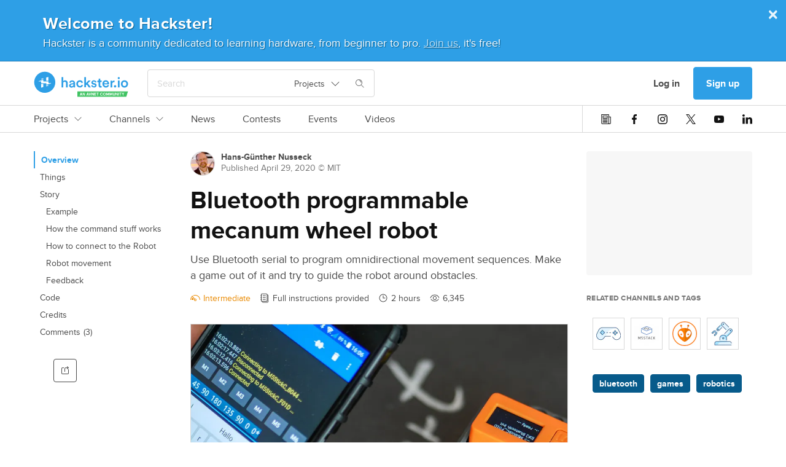

--- FILE ---
content_type: text/html; charset=utf-8
request_url: https://www.hackster.io/hague/bluetooth-programmable-mecanum-wheel-robot-c5bca7
body_size: 33625
content:
<!DOCTYPE html><!--Whatever your mind can conceive and can believe, it can achieve. ~Napoleon Hill

Whatever we think about and thank about we bring about. ~John Demartini

Whether you think you can or can’t either way you are right. ~Henry Ford--><html data-theme="dark light" lang="en"><head itemscope="" itemtype="http://schema.org/WebSite"><meta content="Hackster.io" itemprop="name" /><meta content="https://www.hackster.io" itemprop="url" /><meta charset="utf-8" /><meta content="IE=Edge,chrome=1" http-equiv="X-UA-Compatible" /><meta content="543757942384158" property="fb:app_id" /><meta content="width=device-width, initial-scale=1.0" name="viewport" /><meta content="api.hackster.io" id="api-uri" name="api-uri" /><meta content="projects#show" name="pageType" /><meta content="dark light" name="color-scheme" /><title>Bluetooth programmable mecanum wheel robot - Hackster.io</title><meta content="Use Bluetooth serial to program omnidirectional movement sequences. Make a game out of it and try to guide the robot around obstacles. Find this and other hardware projects on Hackster.io." name="description" /><meta content="article" property="og:type" /><meta content="Bluetooth programmable mecanum wheel robot" property="og:headline" /><meta content="Bluetooth programmable mecanum wheel robot" property="og:title" /><meta content="Use Bluetooth serial to program omnidirectional movement sequences. Make a game out of it and try to guide the robot around obstacles. By Hans-Günther Nusseck." property="og:description" /><meta content="https://hackster.imgix.net/uploads/attachments/1111324/_rXY1y22uvq.blob?auto=compress&amp;w=1600&amp;h=1200&amp;fit=min&amp;fm=jpg" property="og:image" /><meta content="600" property="og:image:width" /><meta content="450" property="og:image:height" /><meta content="https://www.hackster.io/hague/bluetooth-programmable-mecanum-wheel-robot-c5bca7" property="og:url" /><meta content="summary_large_image" property="twitter:card" /><meta content="Bluetooth programmable mecanum wheel robot" property="twitter:title" /><meta content="Use Bluetooth serial to program omnidirectional movement sequences. Make a game out of it and try to guide the robot around obstacles." property="twitter:description" /><meta content="https://www.hackster.io/hague/bluetooth-programmable-mecanum-wheel-robot-c5bca7/embed" property="twitter:player" /><meta content="600" property="twitter:player:width" /><meta content="450" property="twitter:player:height" /><meta content="https://hackster.imgix.net/uploads/attachments/1111324/_rXY1y22uvq.blob?auto=compress&amp;w=1600&amp;h=1200&amp;fit=min&amp;fm=jpg" property="twitter:image" /><link href="https://www.hackster.io/hague/bluetooth-programmable-mecanum-wheel-robot-c5bca7" rel="canonical" /><meta content="bluetooth,games,robotics" name="keywords" /><meta content="@hacksterio" property="twitter:site" /><meta content="www.hackster.io" property="twitter:domain" /><meta content="Hackster.io" property="og:site_name" /><!--Le HTML5 shim, for IE6-8 support of HTML elements--><!--[if lt IE 9]
= javascript_include_tag "//cdnjs.cloudflare.com/ajax/libs/html5shiv/3.6.1/html5shiv.js"--><link rel="stylesheet" media="all" href="https://prod.hackster-cdn.online/assets/application-d29ad5e7990c6c5e9fe8f8ce8e48502eb6b1f212511b8616554c762f0a69fba7.css" /><link href="https://prod.hackster-cdn.online/assets/bundles/styles.e22dd22ca27c6434046f.css" rel="stylesheet" /><link href="https://unpkg.com/survey-core/survey-core.min.css" rel="stylesheet" type="text/css" /><script src="https://unpkg.com/survey-core/survey.core.min.js" type="text/javascript"></script><script src="https://unpkg.com/survey-js-ui/survey-js-ui.min.js" type="text/javascript"></script><link href="https://prod.hackster-cdn.online/assets/favicons/apple-touch-icon-57x57-a2597d3874c16d9c70a4fdb5da68cb571fdc1348fa262ec8e055e777341d0105.png?v=zXX3Bm3lo3" rel="apple-touch-icon" sizes="57x57" /><link href="https://prod.hackster-cdn.online/assets/favicons/apple-touch-icon-60x60-c04ae8fd886a0fde3b8464d950a642891b47dcb1984c84c85ec2ef71150da9fd.png?v=zXX3Bm3lo3" rel="apple-touch-icon" sizes="60x60" /><link href="https://prod.hackster-cdn.online/assets/favicons/apple-touch-icon-72x72-86099d7998397d40538b5d6f8e5d6eaca182430762d568c322fd158ad86e81c6.png?v=zXX3Bm3lo3" rel="apple-touch-icon" sizes="72x72" /><link href="https://prod.hackster-cdn.online/assets/favicons/apple-touch-icon-76x76-4d18ccced2238aa1e402954fd19d7a23f8090ebed948971a52de676fafa8a36f.png?v=zXX3Bm3lo3" rel="apple-touch-icon" sizes="76x76" /><link href="https://prod.hackster-cdn.online/assets/favicons/apple-touch-icon-114x114-52cea2a2553599a1b8e0458daae2f02c67fbbe299619b9c44d9dfbc12d156593.png?v=zXX3Bm3lo3" rel="apple-touch-icon" sizes="114x114" /><link href="https://prod.hackster-cdn.online/assets/favicons/apple-touch-icon-120x120-746e4f4ddf39c56bdf0948be9e979fcb699032372f678d55d9a37bcd475612e0.png?v=zXX3Bm3lo3" rel="apple-touch-icon" sizes="120x120" /><link href="https://prod.hackster-cdn.online/assets/favicons/apple-touch-icon-144x144-8f1e9d75624522206a1e06b0948f3bddb9c4f5a9f8872f53fb51f0df6f59cf22.png?v=zXX3Bm3lo3" rel="apple-touch-icon" sizes="144x144" /><link href="https://prod.hackster-cdn.online/assets/favicons/apple-touch-icon-152x152-cdc99a7416d6cd2b08c924fd1302f2856d181c4a6e88821ef6a4d725d687202a.png?v=zXX3Bm3lo3" rel="apple-touch-icon" sizes="152x152" /><link href="https://prod.hackster-cdn.online/assets/favicons/apple-touch-icon-180x180-5a4a283879ef723a17bc4568ee382e40e1dc5cd9002ed04cfb3a12e1664458c3.png?v=zXX3Bm3lo3" rel="apple-touch-icon" sizes="180x180" /><link href="https://prod.hackster-cdn.online/assets/favicons/favicon-16x16-a6c90b8e1a8d46fe7119d318e0cfee52d8e96616aba092bc01ad8d0980baee8a.png?v=zXX3Bm3lo3&quot; sizes=&quot;16x16" rel="icon" type="image/png" /><link href="https://prod.hackster-cdn.online/assets/favicons/favicon-32x32-2fac8fa2972dcbbb5dce5bb8210dba4a94491519a6a050648f8961c69857158c.png?v=zXX3Bm3lo3&quot; sizes=&quot;32x32" rel="icon" type="image/png" /><link href="https://prod.hackster-cdn.online/assets/favicons/favicon-96x96-b9fa47eca8f09fa1733a16747d97989d80e78279b4150392bdbe16a733522b3f.png?v=zXX3Bm3lo3&quot; sizes=&quot;96x96" rel="icon" type="image/png" /><link href="https://prod.hackster-cdn.online/assets/favicons/android-chrome-192x192-a8f6f7fa90d71387fb2c8f3959c2659c41b963d87b0bd028fbb58db16711086a.png?v=zXX3Bm3lo3&quot; sizes=&quot;192x192" rel="icon" type="image/png" /><link href="https://prod.hackster-cdn.online/assets/favicons/manifest-267108a03a57b30602f61428fe1073382c77c1c76a518ebb8a432e97e514c71f.json?v=zXX3Bm3lo3" rel="manifest" /><link color="#2E9FE6" href="https://prod.hackster-cdn.online/assets/favicons/safari-pinned-tab-6e97f438f210f8db0afcf6513690b5cfc85f2ea60ac8fecb24e5ffe606a50fc3.svg?v=zXX3Bm3lo3" rel="mask-icon" /><link href="https://prod.hackster-cdn.online/assets/favicons/favicon-8955f42e874b98f97f6ba3076f8b17ac0af864eb76a4b70b81041cbc068f4e17.ico?v=zXX3Bm3lo3" rel="shortcut icon" /><meta content="#2E9FE6" name="msapplication-TileColor" /><meta content="https://prod.hackster-cdn.online/assets/favicons/mstile-144x144-83a116484c34c5eda8f003366aff22e71591d729bf5222a05b23feae2967cb35.png?v=zXX3Bm3lo3" name="msapplication-TileImage" /><meta content="#2E9FE6" name="theme-color" /><meta content="Hackster" name="apple-mobile-web-app-title" /><meta content="Hackster" name="application-name" /><script>var jsk={"aai":"7YQJT9BHUX","ask":"c113f0569e873258342405ddf4a4dd09","mak":"hp0sle6ipt0opaot9jbi8ef0ep","cai":"hackster_production_contest","evi":"hackster_production_event","msc":"hackster_production_misc","nai":"hackster_production_news_article","pri":"hackster_production_project","pli":"hackster_production_channel","pai":"hackster_production_part","sqi":"hackster_production_search_query","s3u":"https://hacksterio.s3.amazonaws.com","tai":"hackster_production_tag","tcai":"hackster_production_channel","usi":"hackster_production_user","vai":"hackster_production_video","oht":"ohm-dot-hackster-io.appspot.com","oak":"AIzaSyBIQxt1QPxBW6CNLVubhjFyOhXW0RE9KVk"}</script><script>gglTagMngrDataLayer = [{
  'loggedIn': "false",
  'pageType': "projects#show",
  'virtualPageview': "false"
}];</script><script>gglTagMngrDataLayer.push({
  'entityId': "334135",
  'entityType': "Project",
});</script><script>(function(w,d,s,l,i){w[l]=w[l]||[];w[l].push({'gtm.start':
  new Date().getTime(),event:'gtm.js'});var f=d.getElementsByTagName(s)[0],
  j=d.createElement(s),dl=l!='dataLayer'?'&l='+l:'';j.async=true;j.src=
  'https://www.googletagmanager.com/gtm.js?id='+i+dl;f.parentNode.insertBefore(j,f);
  })(window,document,'script','gglTagMngrDataLayer', 'GTM-KR3BZMN');</script><script>window.HAnalyticsGlobalData = window.HAnalyticsGlobalData || {};
window.HAnalyticsGlobalData.whitelabel = 'hackster';</script><script>window.HAnalyticsGlobalData.eventsJson = '[]';</script><script>window.HAnalyticsGlobalData.abTestsJson = '{"lock_screen_2018_08":"false"}';</script><script>window.HAnalyticsGlobalData.entity_id = 334135;
window.HAnalyticsGlobalData.entity_type = "Project";</script><script async="" src="https://prod.hackster-cdn.online/assets/bundles/analytics.ad6d847234f1897f719d.js"></script><script type="application/ld+json">{  "@context": "http://www.schema.org",  "@type": "Organization",  "description": "Hackster is a community dedicated to learning hardware, from beginner to pro. Share your projects and learn from other developers. Come build awesome hardware!",  "name": "Hackster.io",  "url": "https://www.hackster.io/",  "image": "https://www.hackster.io/assets/hackster_avnet_logo_blue.png",  "logo": "https://www.hackster.io/assets/hackster_logo_squared.png",  "address": {    "@type": "PostalAddress",    "streetAddress": "2550 N. First Street, Suite 350",    "addressLocality": "San Jose",    "addressRegion": "CA",    "postalCode": "95131"  },  "sameAs": [    "https://twitter.com/Hacksterio",    "https://www.facebook.com/hacksterio/",    "https://www.linkedin.com/company/hacksterio",    "https://www.youtube.com/hacksterio",    "https://www.crunchbase.com/organization/hackster-io"  ]}</script></head><body class="white"><script>(function(){
  var ajax = new XMLHttpRequest();
  ajax.open("GET", "https://prod.hackster-cdn.online/assets/icons-7c3a37584bd313d947f1debf4f6995c7a6946e093eabe8e4f54f0e1f82ea9edd.svg", true);
  ajax.send();
  ajax.onload = function(e) {
    var div = document.createElement("div");
    div.style.display = 'none';
    div.innerHTML = ajax.responseText;
    document.body.insertBefore(div, document.body.childNodes[0]);
  }
})();</script><noscript><img height="0" src="/images/debug.gif" style="display:none;visibility:hidden" width="0" /><iframe height="0" src="https://www.googletagmanager.com/ns.html?id=GTM-KR3BZMN" style="display:none;visibility:hidden" width="0"></iframe></noscript><div id="outer-wrapper"><nav class="nav-top-outer"><div class="nav-row nav-row1"><div class="hckui__layout__wrapper1170 nav-inner"><div class="nav-inner"><div data-hypernova-key="HacksterLogo" data-hypernova-id="18cd3fa5-f70e-4c2d-96fd-0da8a0fd26db"><a aria-label="Hackster Homepage link" class="hckui__layout__block logo__wrapper__loI82" href="/" id="Hackster-logo-topnav" title="Hackster logo" data-reactroot=""><svg fill="none" height="42" viewBox="0 0 154 42" width="154" xmlns="http://www.w3.org/2000/svg"><title>Hackster.io</title><desc>Learning Hardware Community.</desc><g clip-path="url(#clip0_23_50)"><circle cx="18" cy="18" fill="var(--hacksterToTransparent)" r="16"></circle><path clip-rule="evenodd" d="M71.1 41.5002V32.7002H153.5L150.6 41.5002H71.1ZM76.3 38.4002H77.8L78.1 39.5002H79.1L77.5 34.7002H76.6L75 39.5002H76L76.3 38.4002ZM77.5 37.6002H76.5L77 35.9002L77.5 37.6002ZM83.3 39.6003V34.8003H82.4V38.0003L80.6 34.8003H79.7V39.6003H80.6V36.4003L82.4 39.6003H83.3ZM88.4 38.4002H86.9L86.6 39.5002H85.6L87.2 34.7002H88.1L89.7 39.5002H88.7L88.4 38.4002ZM87.2 37.6002H88.2L87.7 35.9002L87.2 37.6002ZM89.4 34.7002L91 39.5002H92L93.6 34.7002H92.6L91.5 38.2002L90.4 34.7002H89.4ZM97.7 34.8003V39.6003H96.8L95 36.4003V39.6003H94.1V34.8003H95L96.8 38.0003V34.8003H97.7ZM99.5 35.6002H101.6V34.7002H98.6V39.5002H101.6V38.7002H99.5V37.4002H101.2V36.6002H99.5V35.6002ZM102.3 34.8003H105.8V35.6003H104.5V39.6003H103.6V35.6003H102.3V34.8003ZM110.2 35.6003C110.9 35.6003 111.2 35.9003 111.4 36.4003L112.2 36.2003C112 35.3003 111.4 34.8003 110.2 34.8003C109 34.8003 107.9 35.6003 107.9 37.2003C107.9 38.8003 109.1 39.6003 110.2 39.6003C111.3 39.6003 112 39.1003 112.2 38.2003L111.4 38.0003C111.2 38.5003 111 38.8003 110.2 38.8003C109.4 38.8003 108.8 38.3003 108.8 37.2003C108.8 36.1003 109.5 35.6003 110.2 35.6003ZM117.4 37.2003C117.4 38.9003 116.4 39.6003 115.1 39.6003C113.8 39.6003 112.8 38.8003 112.8 37.2003C112.8 35.6003 113.8 34.8003 115.1 34.8003C116.4 34.8003 117.4 35.6003 117.4 37.2003ZM113.7 37.2003C113.7 38.3003 114.3 38.8003 115.1 38.8003C115.9 38.8003 116.5 38.3003 116.5 37.2003C116.5 36.1003 115.9 35.6003 115.1 35.6003C114.3 35.6003 113.7 36.1003 113.7 37.2003ZM119.3 34.8003H118.3V39.6003H119.2V36.6003L120.1 39.1003H120.7L121.6 36.6003V39.6003H122.5V34.8003H121.5L120.4 37.8003L119.3 34.8003ZM123.6 34.8003H124.6L125.7 37.8003L126.8 34.8003H127.8V39.6003H126.9V36.6003L126 39.1003H125.4L124.5 36.6003V39.6003H123.6V34.8003ZM130.6 39.6002C131.7 39.6002 132.4 39.0002 132.4 37.7002V34.7002H131.5V37.7002C131.5 38.4002 131.2 38.7002 130.6 38.7002C130 38.7002 129.7 38.4002 129.7 37.7002V34.7002H128.8V37.7002C128.8 39.0002 129.5 39.6002 130.6 39.6002ZM136.8 39.6003H135.9L134.1 36.4003V39.6003H133.2V34.8003H134.1L135.9 38.0003V34.8003H136.8V39.6003ZM137.8 39.5002H138.7V34.7002H137.8V39.5002ZM139.4 34.8003H142.9V35.6003H141.6V39.6003H140.7V35.6003H139.4V34.8003ZM145.3 36.7003L144.4 34.8003H143.5L144.9 37.5003V39.5003H145.8V37.5003L147.2 34.8003H146.2L145.3 36.7003Z" fill="var(--avnetGreenToWhite)" fill-rule="evenodd"></path><path d="M153.5 20.6002C153.5 24.0002 151.1 26.5002 147.7 26.5002C144.3 26.5002 141.9 24.0002 141.9 20.6002C141.9 17.2002 144.3 14.7002 147.7 14.7002C151.1 14.7002 153.5 17.2002 153.5 20.6002ZM150.8 20.6002C150.8 18.3002 149.3 17.1002 147.7 17.1002C146.1 17.1002 144.6 18.3002 144.6 20.6002C144.6 22.9002 146.1 24.1002 147.7 24.1002C149.3 24.1002 150.8 22.9002 150.8 20.6002ZM138.4 9.4002C139.4 9.4002 140.1 10.2002 140.1 11.1002C140.1 12.0002 139.3 12.8002 138.4 12.8002C137.5 12.8002 136.7 12.0002 136.7 11.1002C136.7 10.2002 137.5 9.4002 138.4 9.4002ZM137.1 26.2002V15.1002H139.7V26.2002H137.1ZM132.4 22.6002C133.4 22.6002 134.3 23.4002 134.3 24.5002C134.3 25.6002 133.5 26.4002 132.4 26.4002C131.3 26.4002 130.5 25.6002 130.5 24.5002C130.5 23.4002 131.3 22.6002 132.4 22.6002ZM131.6 17.7002C131.3 17.7002 131 17.7002 130.7 17.7002C128.6 17.7002 127.7 18.9002 127.7 21.0002V26.3002H125V15.2002H127.6V17.0002C128.1 15.8002 129.4 15.1002 130.8 15.1002C132.2 15.1002 131.4 15.1002 131.5 15.1002V17.8002L131.6 17.7002ZM122.5 23.0002C121.9 24.9002 120.1 26.5002 117.5 26.5002C114.9 26.5002 111.8 24.3002 111.8 20.5002C111.8 16.7002 114.4 14.6002 117.2 14.6002C120 14.6002 122.6 16.9002 122.6 20.4002C122.6 23.9002 122.6 21.2002 122.6 21.2002H114.5C114.5 22.9002 115.9 24.1002 117.5 24.1002C119.1 24.1002 119.9 23.3002 120.3 22.2002L122.5 22.9002V23.0002ZM120 19.4002C120 18.1002 119.1 16.9002 117.3 16.9002C115.5 16.9002 114.7 18.2002 114.6 19.4002H120.1H120ZM108.2 15.1002H110.5V17.5002H108.2V22.7002C108.2 23.7002 108.6 24.1002 109.6 24.1002C110.6 24.1002 110.4 24.1002 110.5 24.1002V26.3002C110.3 26.3002 109.8 26.6002 108.9 26.6002C106.8 26.6002 105.6 25.4002 105.6 23.3002V17.7002H103.5V15.3002H104.1C105.3 15.3002 105.8 14.5002 105.8 13.6002V11.9002H108.2V15.3002V15.1002ZM95.7 22.5002C95.7 23.5002 96.5 24.4002 98 24.4002C99.5 24.4002 99.7 23.8002 99.7 23.1002C99.7 22.4002 99.3 22.0002 98.4 21.9002L96.8 21.5002C94.8 21.1002 93.8 19.8002 93.8 18.2002C93.8 16.6002 95.6 14.6002 97.9 14.6002C100.2 14.6002 102 16.6002 102.2 17.7002L100 18.3002C100 17.7002 99.4 16.6002 97.9 16.6002C96.4 16.6002 96.3 17.2002 96.3 17.9002C96.3 18.6002 96.7 18.9002 97.4 19.1002L99.1 19.4002C101.2 19.9002 102.3 21.1002 102.3 22.8002C102.3 24.5002 100.9 26.4002 98.1 26.4002C95.3 26.4002 93.6 24.3002 93.5 23.0002L95.8 22.4002L95.7 22.5002ZM88.2 19.8002L92.9 26.2002H89.6L86.3 21.6002L84.9 23.0002V26.1002H82.3V9.5002H84.9V19.4002L89.2 14.9002H92.7L88.1 19.6002L88.2 19.8002ZM72 20.6002C72 22.8002 73.4 24.1002 75.1 24.1002C76.8 24.1002 77.6 22.9002 77.9 22.0002L80.2 22.8002C79.7 24.5002 78 26.4002 75.1 26.4002C72.2 26.4002 69.3 23.9002 69.3 20.5002C69.3 17.1002 71.8 14.6002 75 14.6002C78.2 14.6002 79.6 16.5002 80.1 18.3002L77.7 19.2002C77.4 18.2002 76.7 17.1002 75 17.1002C73.3 17.1002 71.9 18.3002 71.9 20.6002H72ZM60.9 19.8002L63.8 19.4002C64.4 19.4002 64.5999 19.0002 64.5999 18.6002C64.5999 17.7002 64 16.9002 62.5 16.9002C61 16.9002 60.2999 17.8002 60.1999 18.9002L57.8 18.4002C58 16.5002 59.7 14.8002 62.5 14.8002C65.3 14.8002 67.2 16.7002 67.2 19.0002V24.5002C67.2 25.5002 67.3 26.2002 67.3 26.3002H64.8C64.8 26.3002 64.6999 25.8002 64.6999 24.9002C64.1999 25.7002 63.1 26.7002 61.3 26.7002C59.5 26.7002 57.5 25.1002 57.5 23.3002C57.5 21.5002 59 20.2002 60.9 19.9002V19.8002ZM64.5999 21.6002V21.1002L61.6999 21.5002C60.8999 21.6002 60.1999 22.1002 60.1999 23.0002C60.1999 23.9002 60.8 24.4002 61.8 24.4002C63.3 24.4002 64.5999 23.7002 64.5999 21.5002V21.6002ZM48 26.2002H45.2999V9.6002H48V16.1002C48.8 15.1002 49.9999 14.7002 51.1999 14.7002C53.8999 14.7002 55.3 16.7002 55.3 19.1002V26.2002H52.5999V19.6002C52.5999 18.2002 52 17.1002 50.3 17.1002C48.6 17.1002 48 18.2002 48 19.6002V26.1002V26.2002ZM17.9 35.1002C8.39995 35.1002 0.699951 27.4002 0.699951 17.9002C0.699951 8.4002 8.39995 0.700195 17.9 0.700195C27.4 0.700195 35.0999 8.4002 35.0999 17.9002C35.0999 27.4002 27.4 35.1002 17.9 35.1002ZM17.9 3.4002C9.89995 3.4002 3.39995 9.9002 3.39995 17.9002C3.39995 25.9002 9.89995 32.4002 17.9 32.4002C25.9 32.4002 32.4 25.9002 32.4 17.9002C32.4 9.9002 25.9 3.4002 17.9 3.4002Z" fill="var(--hacksterToWhite)"></path><path d="M11.9 12.9003C11.9 12.6003 12.1 12.4003 12.3 12.3003L15.1 11.5003C15.3 11.5003 15.5 11.5003 15.5 11.8003V12.8003C15.5 13.0003 15.3 13.2003 15.1 13.2003H12.3C12.1 13.2003 11.9 13.0003 11.9 12.8003V12.9003ZM23.4 15.4003H20.5999C20.3999 15.4003 20.2 15.2003 20.2 15.0003V10.6003C20.2 10.4003 20.3999 10.1003 20.5999 10.1003L23.4 9.30029C23.6 9.30029 23.7999 9.30029 23.7999 9.60029V15.0003C23.7999 15.2003 23.6 15.4003 23.4 15.4003ZM23.7999 23.0003C23.7999 23.3003 23.6 23.5003 23.4 23.6003L20.5999 24.4003C20.3999 24.4003 20.2 24.4003 20.2 24.1003V23.1003C20.2 22.9003 20.3999 22.7003 20.5999 22.7003H23.4C23.6 22.7003 23.7999 22.9003 23.7999 23.1003V23.0003ZM12.3 20.5003H15.1C15.3 20.5003 15.5 20.7003 15.5 20.9003V25.3003C15.5 25.5003 15.3 25.8003 15.1 25.8003L12.3 26.6003C12.1 26.6003 11.9 26.6003 11.9 26.3003V20.9003C11.9 20.7003 12.1 20.5003 12.3 20.5003ZM7.79993 16.1003C7.79993 16.1003 8.19993 16.0003 8.39993 15.9003L15.2 14.0003C15.4 14.0003 15.6 14.0003 15.6 14.3003V16.1003C15.6 16.3003 15.8 16.5003 16 16.5003H23.5C23.7 16.5003 23.9 16.7003 23.9 16.9003V18.9003C23.9 19.1003 24.0999 19.3003 24.2999 19.3003H27.9C28 19.3003 28.2 19.4003 28.2 19.6003C28.2 19.8003 28.2 19.7003 28.2 19.8003C28.2 19.8003 27.7999 19.9003 27.5999 20.0003C26.2999 20.4003 22.0999 21.5003 20.7999 21.9003C20.5999 21.9003 20.4 21.9003 20.4 21.6003V19.8003C20.4 19.6003 20.2 19.4003 20 19.4003H12.5C12.3 19.4003 12.1 19.2003 12.1 19.0003V16.9003C12.1 16.7003 11.9 16.5003 11.7 16.5003H8.09993C7.99993 16.5003 7.79993 16.4003 7.79993 16.2003C7.79993 16.0003 7.79993 16.1003 7.79993 16.0003V16.1003Z" fill="var(--staticWhite)"></path></g><defs><clipPath id="clip0_23_50"><rect fill="none" height="42" width="154"></rect></clipPath></defs></svg></a></div>
<script type="application/json" data-hypernova-key="HacksterLogo" data-hypernova-id="18cd3fa5-f70e-4c2d-96fd-0da8a0fd26db"><!--{"location":"topnav"}--></script><div class="search-wrapper"><span data-hypernova-key="SearchInput" data-hypernova-id="a1e0abcd-daa1-4228-9ed2-e697584a83c2"><div class="search_input__container__w58Bx search_input__viewPortHeightMax__fD_aP" id="react-search" data-reactroot=""><div class="search_input__inputContainer__Vxpmx"><input type="text" class="search_input__input__jmzy0 search_input__searchInputBase__XI29v" id="searchInput" placeholder="Search" value=""/><div class="hckui__util__posRelative hckui__layout__flexCenterItems hckui__layout__alignSelfCenter"><button aria-expanded="false" aria-haspopup="true" class="hckui__buttons__blank" type="button"><div class="simple_select__label__p8fSq simple_select__optionBase__blJMe hckui__layout__flexCenterItems hckui__typography__fontWeightNormal hckui__layout__borderNone">Projects<svg class="hckui__typography__icon hckui__typography__icon simple_select__icon___NBKa false" id=""><use xlink:href="#svg-arrow-down"></use></svg></div></button></div><div class="search_input__searchIconWrapper__RsES7" style="margin-left:15px"><svg class="hckui__typography__icon hckui__typography__icon search_input__searchIcon__qYyU7 false" id=""><use xlink:href="#svg-search"></use></svg></div></div><span class="search_input__dismiss__seeB2 ">×</span></div></span>
<script type="application/json" data-hypernova-key="SearchInput" data-hypernova-id="a1e0abcd-daa1-4228-9ed2-e697584a83c2"><!--{"onSearchPath":false}--></script></div></div><div class="nav-inner"><div class="hckui__typography__lineHeight0 hckui__layout__marginRight5 hckui__layout__hiddenMedLargeDown"><div data-hacksternova-key="FeedbackSurvey" data-hacksternova-props="{&quot;align&quot;:&quot;center&quot;,&quot;sideOffset&quot;:15}"></div></div><a class="hckui__buttons__cancel hckui__buttons__lg hckui__layout__hiddenMedLargeDown nav-item reactPortal" action="SigninDialog" data-react="{&quot;currentPanel&quot;:&quot;signin&quot;}" data-ha="{&quot;eventName&quot;:&quot;Clicked link&quot;,&quot;customProps&quot;:{&quot;value&quot;:&quot;Log in&quot;,&quot;href&quot;:&quot;/users/sign_in?redirect_to=%2Fhague%2Fbluetooth-programmable-mecanum-wheel-robot-c5bca7&quot;,&quot;location&quot;:&quot;topnav&quot;,&quot;type&quot;:&quot;nav-user-menu&quot;}}" title="Log in" href="/users/sign_in?redirect_to=%2Fhague%2Fbluetooth-programmable-mecanum-wheel-robot-c5bca7">Log in</a><a class="hckui__buttons__lg reactPortal signup-button" action="SigninDialog" data-react="{&quot;currentPanel&quot;:&quot;signup&quot;}" data-source="nav" data-ha="{&quot;eventName&quot;:&quot;Clicked link&quot;,&quot;customProps&quot;:{&quot;value&quot;:&quot;Sign up&quot;,&quot;href&quot;:&quot;/users/sign_up?redirect_to=%2Fhague%2Fbluetooth-programmable-mecanum-wheel-robot-c5bca7&quot;,&quot;location&quot;:&quot;topnav&quot;,&quot;type&quot;:&quot;nav-user-menu&quot;}}" title="Sign up" href="/users/sign_up?redirect_to=%2Fhague%2Fbluetooth-programmable-mecanum-wheel-robot-c5bca7&amp;source=nav">Sign up</a><div class="hckui__layout__marginLeft15 hckui__layout__hiddenMedUp"><div id="nav-search-icon"><i class="hckui__typography__iconWrapper"><svg class="hckui__typography__icon hckui__typography__icon16 hckui__typography__iconClickable"><use xlink:href="#svg-search"></use></svg></i></div></div><div class="hckui__layout__marginLeft15 hckui__layout__hiddenMedLargeUp"><div data-hypernova-key="MobileNav" data-hypernova-id="fd2db07a-1bff-4191-9d27-91074fc7af79"><span id="mobile-nav-hamburger" data-reactroot=""><svg class="hckui__typography__icon hckui__typography__icon16 hckui__typography__iconClickable false" id=""><use xlink:href="#svg-hamburger"></use></svg><div></div></span></div>
<script type="application/json" data-hypernova-key="MobileNav" data-hypernova-id="fd2db07a-1bff-4191-9d27-91074fc7af79"><!--{"panels":{"home":{"sections":[{"type":"AuthButtons","props":{}},{"type":"Categories","props":{"items":[{"name":"Projects","internalTarget":"projects"},{"name":"Channels","internalTarget":"channels"},{"name":"News","url":"/news"},{"name":"Contests","url":"/contests"},{"name":"Events","url":"/events"},{"name":"Videos","url":"/videos"}]}},{"type":"SocialIcons","props":{}}]},"projects":{"sections":[{"type":"BackButton","props":{"name":"Projects","internalTarget":"home"}},{"type":"LinkList","props":{"items":[{"name":"Recently Uploaded","url":"/projects?sort=published"},{"name":"Featured","url":"/projects?by=featured"},{"name":"Beginner","url":"/projects?difficulty=beginner"},{"name":"Intermediate","url":"/projects?difficulty=intermediate"},{"name":"Advanced","url":"/projects?difficulty=advanced"},{"name":"Expert","url":"/projects?difficulty=hardcore"}],"viewAllLink":{"name":"View all","url":"/projects"}}}]},"channels":{"sections":[{"type":"BackButton","props":{"name":"Channels","internalTarget":"home"}},{"type":"Categories","props":{"items":[{"name":"Platform Hubs","dropdownList":{"items":[{"name":"Arduino","url":"/arduino"},{"name":"Raspberry Pi","url":"/raspberry-pi"},{"name":"SparkFun","url":"/sparkfun"},{"name":"Seeed Studio","url":"/seeed"},{"name":"Espressif","url":"/Espressif"},{"name":"DFRobot","url":"/dfrobot"}],"viewAllLink":{"name":"View all","url":"/channels/platforms"}},"internalTarget":"platforms"},{"name":"Community Hubs","dropdownList":{"items":[{"name":"Make:","url":"/make"},{"name":"Biomaker","url":"/biomaker"},{"name":"UNC Charlotte","url":"/MEGR3171"},{"name":"CNM Ingenuity","url":"/CNM_Ingenuity"},{"name":"ShillehTek","url":"/shillehtek"},{"name":"Rice University ELEC-220","url":"/elec220"}],"viewAllLink":{"name":"View all","url":"/channels/communities"}},"internalTarget":"communities"},{"name":"Topic Pages","dropdownList":{"items":[{"name":"Internet of Things","url":"/iot"},{"name":"Home Automation","url":"/home-automation"},{"name":"Robotics","url":"/robotics"},{"name":"Sensors","url":"/sensors"},{"name":"Displays","url":"/displays"},{"name":"AI &amp; Machine Learning","url":"/ML"}],"viewAllLink":{"name":"View all","url":"/channels/topics"}},"internalTarget":"topics"}]}}]}}}--></script></div></div></div></div><div data-hypernova-key="TopNav" data-hypernova-id="4f4a1061-cd27-4de5-a810-3f9f1708411e"><div class="nav-row nav-row2" id="main-links-nav" data-reactroot=""><div class="top_nav__root__EyXG8 typography__bodyM__smmKM layout__wrapper1170__CqNd2"><div class="top_nav__left__tQW_y"><div class="horizontal_scroll_box__wrapper__uxr7k undefined"><div class="hckui__layout__noScrollBar horizontal_scroll_box__scrollContainer__KnirX undefined"><span class="top_nav__linkWrapper__W_V8G" id="top-nav-Projects-wrapper"><a class="top_nav__link__ReDPJ typography__link__Zky4m nav-tabbed__tab__s1aRj hckui__layout__hiddenMedLargeUp" href="/projects" title="Projects">Projects</a><a class="top_nav__link__ReDPJ typography__link__Zky4m nav-tabbed__tab__s1aRj hckui__layout__hiddenMedLargeDown" href="/projects" title="Projects">Projects<svg class="hckui__typography__icon hckui__typography__icon12 hckui__layout__marginLeft10 false" id=""><use xlink:href="#svg-arrow-down"></use></svg></a></span><span class="top_nav__linkWrapper__W_V8G" id="top-nav-Channels-wrapper"><a class="top_nav__link__ReDPJ typography__link__Zky4m nav-tabbed__tab__s1aRj hckui__layout__hiddenMedLargeUp" href="/channels" title="Channels">Channels</a><a class="top_nav__link__ReDPJ typography__link__Zky4m nav-tabbed__tab__s1aRj hckui__layout__hiddenMedLargeDown" href="/channels" title="Channels">Channels<svg class="hckui__typography__icon hckui__typography__icon12 hckui__layout__marginLeft10 false" id=""><use xlink:href="#svg-arrow-down"></use></svg></a></span><span class="top_nav__linkWrapper__W_V8G"><a class="top_nav__link__ReDPJ typography__link__Zky4m nav-tabbed__tab__s1aRj" href="/news">News</a></span><span class="top_nav__linkWrapper__W_V8G"><a class="top_nav__link__ReDPJ typography__link__Zky4m nav-tabbed__tab__s1aRj" href="/contests">Contests</a></span><span class="top_nav__linkWrapper__W_V8G"><a class="top_nav__link__ReDPJ typography__link__Zky4m nav-tabbed__tab__s1aRj" href="/events">Events</a></span><span class="top_nav__linkWrapper__W_V8G"><a class="top_nav__link__ReDPJ typography__link__Zky4m nav-tabbed__tab__s1aRj" href="/videos">Videos</a></span></div></div></div><div class="hckui__layout__flexCenterItems hckui__layout__hiddenMedLargeDown"><div class="top_nav__divider__eez_3"></div><div class="hckui__layout__flexCenterItems"><a class="social_icons__icon__BxTgB hckui__typography__charcoal" href="/newsletter/sign_up" rel="noopener noreferrer" target="_blank" title="Sign up for our Newsletter"><svg class="hckui__typography__icon hckui__typography__icon16 hckui__typography__iconClickable false" id=""><use xlink:href="#svg-newsletter"></use></svg></a><a class="social_icons__icon__BxTgB hckui__typography__charcoal" href="https://www.facebook.com/hacksterio" rel="noopener noreferrer" target="_blank" title="facebook"><svg class="hckui__typography__icon hckui__typography__icon16 hckui__typography__iconClickable false" id=""><use xlink:href="#svg-facebook"></use></svg></a><a class="social_icons__icon__BxTgB hckui__typography__charcoal" href="https://www.instagram.com/hacksterio" rel="noopener noreferrer" target="_blank" title="instagram"><svg class="hckui__typography__icon hckui__typography__icon16 hckui__typography__iconClickable false" id=""><use xlink:href="#svg-instagram"></use></svg></a><a class="social_icons__icon__BxTgB hckui__typography__charcoal" href="https://twitter.com/Hacksterio" rel="noopener noreferrer" target="_blank" title="x"><svg class="hckui__typography__icon hckui__typography__icon16 hckui__typography__iconClickable false" id=""><use xlink:href="#svg-x"></use></svg></a><a class="social_icons__icon__BxTgB hckui__typography__charcoal" href="https://www.youtube.com/hacksterio" rel="noopener noreferrer" target="_blank" title="youtube"><svg class="hckui__typography__icon hckui__typography__icon16 hckui__typography__iconClickable false" id=""><use xlink:href="#svg-youtube-2"></use></svg></a><a class="social_icons__icon__BxTgB hckui__typography__charcoal" href="https://www.linkedin.com/company/hacksterio" rel="noopener noreferrer" target="_blank" title="linkedin"><svg class="hckui__typography__icon hckui__typography__icon16 hckui__typography__iconClickable false" id=""><use xlink:href="#svg-linkedin"></use></svg></a></div></div></div></div></div>
<script type="application/json" data-hypernova-key="TopNav" data-hypernova-id="4f4a1061-cd27-4de5-a810-3f9f1708411e"><!--{"className":"nav-row nav-row2","mainLinks":[{"name":"Projects","url":"/projects","columns":[{"header":"All Projects","linkList":{"items":[{"name":"Recently Uploaded","url":"/projects?sort=published"},{"name":"Featured","url":"/projects?by=featured"},{"name":"Beginner","url":"/projects?difficulty=beginner"},{"name":"Intermediate","url":"/projects?difficulty=intermediate"},{"name":"Advanced","url":"/projects?difficulty=advanced"},{"name":"Expert","url":"/projects?difficulty=hardcore"}],"viewAllLink":{"name":"View all","url":"/projects"}}},{"header":"Featured Projects","items":[{"cover_image_url":"https://hackster.imgix.net/uploads/attachments/1911834/cv-robot-control-lerobot-video03-short-900x675_10fps_CE0ctJalnN.gif?auto=format%2Ccompress&amp;gifq=35&amp;w=400&amp;h=300&amp;fit=min","name":"Hand-Controlled Robotic Arm","url":"/AlbertaBeef/hand-controlled-robotic-arm-29a93b"},{"cover_image_url":"https://hackster.imgix.net/uploads/attachments/1913177/_VBOXdW00Kh.blob?auto=compress%2Cformat&amp;w=400&amp;h=300&amp;fit=min","name":"MatTris — Tetris on an LED Matrix","url":"/Arnov_Sharma_makes/mattris-tetris-on-an-led-matrix-7fc971"},{"cover_image_url":"https://hackster.imgix.net/uploads/attachments/1912922/43_gif_turning_InAjFulmVh.gif?auto=format%2Ccompress&amp;gifq=35&amp;w=400&amp;h=300&amp;fit=min","name":"Magic Pages - A Self-turning Book with Audio ✨","url":"/Infineon_Team/magic-pages-a-self-turning-book-with-audio-cf321f"},{"cover_image_url":"https://hackster.imgix.net/uploads/attachments/1911983/gesture_control_ai_wearable_-_hackster_io_cover_image_oZpE0EzQtF.gif?auto=format%2Ccompress&amp;gifq=35&amp;w=400&amp;h=300&amp;fit=min","name":"Controlling devices with gesture detection wearable","url":"/sologithu/controlling-devices-with-gesture-detection-wearable-750074"},{"cover_image_url":"https://hackster.imgix.net/uploads/attachments/1911374/qcs6490-lerobot-teleoperate-take03-900x675_8fps_AEQQJmSlPK.gif?auto=format%2Ccompress&amp;gifq=35&amp;w=400&amp;h=300&amp;fit=min","name":"LeRobot - Getting Started Guide for Tria Vision AI-KIT 6490","url":"/AlbertaBeef/lerobot-getting-started-guide-for-tria-vision-ai-kit-6490-0ec4f5"},{"cover_image_url":"https://hackster.imgix.net/uploads/attachments/1909361/_nH8aqZFE4k.blob?auto=compress%2Cformat&amp;w=400&amp;h=300&amp;fit=min","name":"AI‑Powered Automatic Gate with HuskyLens &amp; ESP32-P4","url":"/pradeeplogu0/ai-powered-automatic-gate-with-huskylens-esp32-p4-1fea29"}]}]},{"name":"Channels","url":"/channels","columns":[{"header":"Platform Hubs","linkList":{"items":[{"name":"Arduino","url":"/arduino"},{"name":"Raspberry Pi","url":"/raspberry-pi"},{"name":"SparkFun","url":"/sparkfun"},{"name":"Seeed Studio","url":"/seeed"},{"name":"Espressif","url":"/Espressif"},{"name":"DFRobot","url":"/dfrobot"}],"viewAllLink":{"name":"View all","url":"/channels/platforms"}}},{"header":"Community Hubs","linkList":{"items":[{"name":"Make:","url":"/make"},{"name":"Biomaker","url":"/biomaker"},{"name":"UNC Charlotte","url":"/MEGR3171"},{"name":"CNM Ingenuity","url":"/CNM_Ingenuity"},{"name":"ShillehTek","url":"/shillehtek"},{"name":"Rice University ELEC-220","url":"/elec220"}],"viewAllLink":{"name":"View all","url":"/channels/communities"}}},{"header":"Topic Pages","linkList":{"items":[{"name":"Internet of Things","url":"/iot"},{"name":"Home Automation","url":"/home-automation"},{"name":"Robotics","url":"/robotics"},{"name":"Sensors","url":"/sensors"},{"name":"Displays","url":"/displays"},{"name":"AI &amp; Machine Learning","url":"/ML"}],"viewAllLink":{"name":"View all","url":"/channels/topics"}}}]},{"name":"News","url":"/news"},{"name":"Contests","url":"/contests"},{"name":"Events","url":"/events"},{"name":"Videos","url":"/videos"}]}--></script></nav><div id="main"><div class="project-page project-334135" itemscope="" itemtype="http://schema.org/Article"><div class="hckui__layout__container hckui__layout__paddingBottom60"><div class="hckui__layout__wrapper1170"><div class="popup-overlay modal-popup" id="embed-popup"><div class="popup-overlay-bg"></div><div class="popup-overlay-outer"><div class="popup-overlay-inner"><button class="close unselectable" data-effect="fade" data-target="#embed-popup">&times;</button><h3>Embed the widget on your own site</h3><div id="project-embed"><p>Add the following snippet to your HTML:<textarea class="embed-code" onclick="this.select();" type="text"><iframe frameborder='0' height='385' scrolling='no' src='https://www.hackster.io/hague/bluetooth-programmable-mecanum-wheel-robot-c5bca7/embed' width='350'></iframe></textarea></p><div class="project-embed-thumb"><div class="project-card project-334135"><a class="card-image project-link-with-ref" href="https://www.hackster.io/hague/bluetooth-programmable-mecanum-wheel-robot-c5bca7" target="_blank" title="Bluetooth programmable mecanum wheel robot"><div class="img-container"><img alt="Bluetooth programmable mecanum wheel robot" data-async-src="https://hackster.imgix.net/uploads/attachments/1111324/_rXY1y22uvq.blob?auto=compress%2Cformat&amp;w=400&amp;h=300&amp;fit=min" src="https://prod.hackster-cdn.online/assets/transparent-a0c1e3063bcabc548a5f3fa7328f3c1c97f747e6e764da4c14439567baa79ae1.gif" /><noscript><img alt="Bluetooth programmable mecanum wheel robot" class="cover-img loaded" src="https://hackster.imgix.net/uploads/attachments/1111324/_rXY1y22uvq.blob?auto=compress%2Cformat&amp;w=400&amp;h=300&amp;fit=min" /></noscript></div><div class="card-image-overlay"><p>Use Bluetooth serial to program omnidirectional movement sequences. Make a game out of it and try to guide the robot around obstacles.</p><p>Read up about this project on <img alt="Hackster.io" title="Hackster is a community dedicated to learning hardware, from beginner to pro." class="hackster-logo" src="https://prod.hackster-cdn.online/assets/hackster_logo_text-035cafb15450c61b5cc44955ffa26afe3c52fb016cf07a15b9d6c796c3ce0bf2.png" /></p></div></a><div class="card-body"><h4><a class="project-link-with-ref" title="Bluetooth programmable mecanum wheel robot" target="_blank" href="https://www.hackster.io/hague/bluetooth-programmable-mecanum-wheel-robot-c5bca7">Bluetooth programmable mecanum wheel robot</a></h4><div class="spacer"></div><div class="authors"><div class="hckui__layout__flexCenterItems hckui__layout__inlineFlex hckui__layout__gutter2"><a title="Hans-Günther Nusseck" target="_blank" class="" href="https://www.hackster.io/hague">Hans-Günther Nusseck</a><div data-hacksternova-key="Badge" data-hacksternova-props="{&quot;user&quot;:{&quot;id&quot;:485892,&quot;user_name&quot;:&quot;hague&quot;,&quot;mini_resume&quot;:&quot;Just a guy who can&#39;t pass by any hardware without wondering how it works. Managing robot based industrial automation projects for living.&quot;,&quot;city&quot;:&quot;Tübingen&quot;,&quot;country&quot;:&quot;Germany&quot;,&quot;roles_mask&quot;:2,&quot;email&quot;:&quot;hague@electric-idea.de&quot;,&quot;created_at&quot;:&quot;2018-05-02T14:18:57.658Z&quot;,&quot;updated_at&quot;:&quot;2025-12-26T06:33:35.128Z&quot;,&quot;full_name&quot;:&quot;Hans-Günther Nusseck&quot;,&quot;websites&quot;:{&quot;website_link&quot;:&quot;www.electric-idea.de&quot;},&quot;categories_mask&quot;:null,&quot;invite_code_id&quot;:null,&quot;impressions_count&quot;:693,&quot;counters_cache&quot;:null,&quot;properties&quot;:{&quot;active_sessions&quot;:&quot;[\&quot;afb9459fd3c7b3aaa3c4beb03d68c55b\&quot;,\&quot;ff18fe62468b5e4d5dd70558f14f02d3\&quot;,\&quot;085457fef91753ee6c05bc7c102fba08\&quot;,\&quot;eeeba6bc035022c37eff278f84338440\&quot;,\&quot;233c343b667372555defe72ec00c8739\&quot;]&quot;,&quot;available_for_hire&quot;:false,&quot;last_sent_projects_email_at&quot;:1587633233,&quot;reputation_last_updated_at&quot;:1762762803,&quot;projects_counter_cache&quot;:&quot;{152060=\u003e13, 425=\u003e1, 2918=\u003e1}&quot;},&quot;subscriptions_mask&quot;:0,&quot;mailchimp_registered&quot;:false,&quot;insecure_token&quot;:&quot;sk7WvirZA_aasE6b6P_y&quot;,&quot;enable_sharing&quot;:true,&quot;platform&quot;:&quot;hackster&quot;,&quot;last_seen_at&quot;:&quot;2025-12-21T14:40:07.000Z&quot;,&quot;subscriptions_masks&quot;:{},&quot;hcounters_cache&quot;:{&quot;projects&quot;:&quot;20&quot;,&quot;respects&quot;:&quot;240&quot;,&quot;followers&quot;:&quot;60&quot;,&quot;reputation&quot;:&quot;2586&quot;,&quot;owned_parts&quot;:&quot;4&quot;,&quot;live_projects&quot;:&quot;17&quot;,&quot;project_views&quot;:&quot;85316&quot;,&quot;followed_users&quot;:&quot;15&quot;},&quot;hproperties&quot;:{&quot;citizenship&quot;:&quot;DE&quot;,&quot;last_seen_ip&quot;:&quot;2003:c2:a705:a900:1433:6fe2:3ea8:c0e4&quot;,&quot;skill_levels&quot;:&quot;intermediate&quot;,&quot;verification_notes&quot;:&quot;http://CIS1418ECA:80/precision/htm/compliance-history-search.htm?runNumber=95593270&quot;,&quot;viewed_tooltip_ids&quot;:&quot;[8,11,6]&quot;,&quot;country_of_residence&quot;:&quot;DE&quot;,&quot;new_notifications_count&quot;:&quot;3&quot;,&quot;pending_notifications_count&quot;:&quot;0&quot;},&quot;private&quot;:false,&quot;latitude&quot;:48.5216364,&quot;longitude&quot;:9.0576448,&quot;hid&quot;:&quot;xnhz8zg5xwvfgum&quot;,&quot;country_iso2&quot;:&quot;DE&quot;,&quot;hourly_rate&quot;:null,&quot;skills&quot;:[&quot;arduino&quot;,&quot;programming&quot;,&quot;project design&quot;,&quot;code&quot;],&quot;state&quot;:null,&quot;encrypted_secure_token&quot;:null,&quot;utc_offset&quot;:3600,&quot;onboarding_progress&quot;:[true],&quot;country_iso2_from_ip&quot;:&quot;DE&quot;,&quot;edited_at_thumb&quot;:&quot;2025-01-21T17:38:14.559Z&quot;,&quot;edited_at_full&quot;:&quot;2025-12-10T09:08:30.204Z&quot;,&quot;job&quot;:null,&quot;company&quot;:null,&quot;onboarding_progress_temp&quot;:[],&quot;tier&quot;:&quot;verified&quot;,&quot;citizenships&quot;:[&quot;DE&quot;],&quot;spam_analyzer_safe&quot;:false,&quot;nmc_company_id&quot;:null,&quot;avatar&quot;:{&quot;id&quot;:478304,&quot;file&quot;:{&quot;url&quot;:&quot;https://hacksterio.s3.amazonaws.com/uploads/attachments/478304/hgn_001_8d6zOjK81w.JPG&quot;},&quot;attachable_id&quot;:485892,&quot;attachable_type&quot;:&quot;User&quot;,&quot;created_at&quot;:&quot;2018-05-02T14:26:19.871Z&quot;,&quot;updated_at&quot;:&quot;2018-05-02T14:27:25.461Z&quot;,&quot;caption&quot;:null,&quot;title&quot;:null,&quot;position&quot;:null,&quot;tmp_file&quot;:null,&quot;use_alt&quot;:false,&quot;metadata&quot;:null},&quot;accepted_invitations_count&quot;:0,&quot;approved_projects_count&quot;:0,&quot;challenge_entries_approved_count&quot;:0,&quot;challenge_entries_submitted_count&quot;:0,&quot;challenge_entries_won_count&quot;:0,&quot;challenge_ideas_awarded_count&quot;:0,&quot;challenge_ideas_awarded_submitted_count&quot;:0,&quot;challenge_ideas_awarded_not_submitted_count&quot;:0,&quot;challenge_ideas_submitted_count&quot;:0,&quot;challenge_registrations_count&quot;:0,&quot;followed_users_count&quot;:15,&quot;followers_count&quot;:60,&quot;lists_count&quot;:0,&quot;live_projects_count&quot;:17,&quot;new_project_views_count&quot;:0,&quot;owned_parts_count&quot;:4,&quot;platforms_count&quot;:0,&quot;popularity_points_count&quot;:0,&quot;projects_count&quot;:20,&quot;project_respects_count&quot;:0,&quot;project_views_count&quot;:85316,&quot;reputation_count&quot;:2586,&quot;respects_count&quot;:240,&quot;skill_tags_count&quot;:0,&quot;websites_count&quot;:0,&quot;available_for_hire&quot;:false,&quot;active_sessions&quot;:[&quot;afb9459fd3c7b3aaa3c4beb03d68c55b&quot;,&quot;ff18fe62468b5e4d5dd70558f14f02d3&quot;,&quot;085457fef91753ee6c05bc7c102fba08&quot;,&quot;eeeba6bc035022c37eff278f84338440&quot;,&quot;233c343b667372555defe72ec00c8739&quot;],&quot;last_sent_projects_email_at&quot;:&quot;2020-04-23T09:13:53.000+00:00&quot;,&quot;projects_counter_cache&quot;:&quot;{152060=\u003e13, 425=\u003e1, 2918=\u003e1}&quot;,&quot;reputation_last_updated_at&quot;:&quot;2025-11-10T08:20:03.000+00:00&quot;,&quot;toolbox_shown&quot;:null,&quot;activities&quot;:[],&quot;verification_notes&quot;:&quot;http://CIS1418ECA:80/precision/htm/compliance-history-search.htm?runNumber=95593270&quot;,&quot;challenge_stats_updated_at&quot;:null,&quot;citizenship&quot;:&quot;DE&quot;,&quot;country_of_residence&quot;:&quot;DE&quot;,&quot;custom_avatar_urls&quot;:null,&quot;dummy&quot;:null,&quot;industry&quot;:null,&quot;last_seen_ip&quot;:&quot;2003:c2:a705:a900:1433:6fe2:3ea8:c0e4&quot;,&quot;new_notifications_count&quot;:3,&quot;pending_notifications_count&quot;:0,&quot;project_email_frequency&quot;:&quot;daily&quot;,&quot;skill_levels&quot;:[&quot;intermediate&quot;],&quot;skill_tags_string&quot;:null,&quot;stored_events&quot;:null,&quot;stored_temporary_remember_token&quot;:null,&quot;tmp_avatar&quot;:null,&quot;ui_theme&quot;:null,&quot;viewed_tooltip_ids&quot;:[8,11,6],&quot;website_link&quot;:&quot;http://www.electric-idea.de&quot;},&quot;size&quot;:&quot;medium&quot;}" class="hckui__layout__marginLeft3"></div></div></div></div><div class="card-bottom"><div class="stats"><span class="stat"><i class="hckui__typography__iconWrapper hckui__typography__iconBaselineFix"><svg class="hckui__typography__icon hckui__typography__icon20"><use xlink:href="#svg-thumbs-up"></use></svg></i><span>12</span> </span><span class="stat"><i class="hckui__typography__iconWrapper hckui__typography__iconBaselineFix"><svg class="hckui__typography__icon hckui__typography__icon20"><use xlink:href="#svg-eye"></use></svg></i><span>6,344</span> </span></div><div class="project-difficulty"><div data-hacksternova-key="BookmarkButton" data-hacksternova-props="{&quot;projectId&quot;:334135}"></div></div></div></div></div><div class="clearfix"></div></div></div></div></div><meta content="Bluetooth programmable mecanum wheel robot" itemprop="headline" /><meta content="bluetooth,games,robotics" itemprop="keywords" /><meta content="https://www.hackster.io/hague/bluetooth-programmable-mecanum-wheel-robot-c5bca7" itemprop="mainEntityOfPage" /><div class="hidden" itemprop="interactionStatistic" itemscope="" itemtype="http://schema.org/InteractionCounter"><link href="http://schema.org/ViewAction" itemprop="interactionType" /><meta content="6344" itemprop="userInteractionCount" /></div><div class="hidden" itemprop="interactionStatistic" itemscope="" itemtype="http://schema.org/InteractionCounter"><link href="http://schema.org/LikeAction" itemprop="interactionType" /><meta content="12" itemprop="userInteractionCount" /></div><div class="project-columns"><div class="left-column"><div class="affixable" id="project-side-nav" style="top:50px"><ul class="hckui__typography__bodyS" id="scroll-nav"><li class="active"><a data-ha="{&quot;eventName&quot;:&quot;Clicked link&quot;,&quot;customProps&quot;:{&quot;value&quot;:&quot;Overview&quot;,&quot;href&quot;:&quot;#overview&quot;,&quot;type&quot;:&quot;toc&quot;,&quot;location&quot;:&quot;toc&quot;}}" data-offset="-40" href="#overview">Overview</a></li><li><a data-ha="{&quot;eventName&quot;:&quot;Clicked link&quot;,&quot;customProps&quot;:{&quot;value&quot;:&quot;Things&quot;,&quot;href&quot;:&quot;#things&quot;,&quot;type&quot;:&quot;toc&quot;,&quot;location&quot;:&quot;toc&quot;}}" href="#things">Things</a></li><li><a data-ha="{&quot;eventName&quot;:&quot;Clicked link&quot;,&quot;customProps&quot;:{&quot;value&quot;:&quot;Story&quot;,&quot;href&quot;:&quot;#story&quot;,&quot;type&quot;:&quot;toc&quot;,&quot;location&quot;:&quot;toc&quot;}}" href="#story">Story</a></li><ul class="small-toc"><li><a data-ha="{&quot;eventName&quot;:&quot;Clicked link&quot;,&quot;customProps&quot;:{&quot;value&quot;:&quot;Example&quot;,&quot;href&quot;:&quot;#toc-0&quot;,&quot;type&quot;:&quot;toc&quot;,&quot;location&quot;:&quot;toc&quot;}}" href="#toc-example-0">Example</a></li><li><a data-ha="{&quot;eventName&quot;:&quot;Clicked link&quot;,&quot;customProps&quot;:{&quot;value&quot;:&quot;How the command stuff works&quot;,&quot;href&quot;:&quot;#toc-1&quot;,&quot;type&quot;:&quot;toc&quot;,&quot;location&quot;:&quot;toc&quot;}}" href="#toc-how-the-command-stuff-works-1">How the command stuff works</a></li><li><a data-ha="{&quot;eventName&quot;:&quot;Clicked link&quot;,&quot;customProps&quot;:{&quot;value&quot;:&quot;How to connect to the Robot&quot;,&quot;href&quot;:&quot;#toc-2&quot;,&quot;type&quot;:&quot;toc&quot;,&quot;location&quot;:&quot;toc&quot;}}" href="#toc-how-to-connect-to-the-robot-2">How to connect to the Robot</a></li><li><a data-ha="{&quot;eventName&quot;:&quot;Clicked link&quot;,&quot;customProps&quot;:{&quot;value&quot;:&quot;Robot movement&quot;,&quot;href&quot;:&quot;#toc-3&quot;,&quot;type&quot;:&quot;toc&quot;,&quot;location&quot;:&quot;toc&quot;}}" href="#toc-robot-movement-3">Robot movement</a></li><li><a data-ha="{&quot;eventName&quot;:&quot;Clicked link&quot;,&quot;customProps&quot;:{&quot;value&quot;:&quot;Feedback&quot;,&quot;href&quot;:&quot;#toc-4&quot;,&quot;type&quot;:&quot;toc&quot;,&quot;location&quot;:&quot;toc&quot;}}" href="#toc-feedback-4">Feedback</a></li></ul><li><a data-ha="{&quot;eventName&quot;:&quot;Clicked link&quot;,&quot;customProps&quot;:{&quot;value&quot;:&quot;Code&quot;,&quot;href&quot;:&quot;#code&quot;,&quot;type&quot;:&quot;toc&quot;,&quot;location&quot;:&quot;toc&quot;}}" href="#code">Code</a></li><li><a data-ha="{&quot;eventName&quot;:&quot;Clicked link&quot;,&quot;customProps&quot;:{&quot;value&quot;:&quot;Credits&quot;,&quot;href&quot;:&quot;#team&quot;,&quot;type&quot;:&quot;toc&quot;,&quot;location&quot;:&quot;toc&quot;}}" href="#team">Credits</a></li><li><a data-ha="{&quot;eventName&quot;:&quot;Clicked link&quot;,&quot;customProps&quot;:{&quot;value&quot;:&quot;Comments&quot;,&quot;href&quot;:&quot;#comments&quot;,&quot;type&quot;:&quot;toc&quot;,&quot;location&quot;:&quot;toc&quot;}}" href="#comments">Comments<span class="nav-count">(3)</span></a></li></ul><div class="hckui__layout__marginTop30" style="padding-left:12px"><span><span data-hacksternova-key="RespectButton" data-hacksternova-props="{&quot;id&quot;:334135,&quot;respects&quot;:12,&quot;theme&quot;:&quot;project_page&quot;}"></span></span><span class="hckui__layout__marginLeft10"><div data-hacksternova-key="BookmarkButton" data-hacksternova-props="{&quot;projectId&quot;:334135,&quot;source&quot;:&quot;project_page_bookmark&quot;,&quot;size&quot;:&quot;md&quot;}" class="react-btn" style="display:inline-block;"></div></span><a class="hckui__buttons__md hckui__buttons__icon hckui__buttons__outlineBlack hckui__layout__marginLeft10" data-container="body" data-content="&lt;div class=&#39;sharing-actions&#39;&gt;&lt;ul&gt;&lt;li&gt;&lt;a class=&#39;clearfix&#39; href=&#39;https://www.hackster.io/social/share/link?service=facebook&amp;amp;sharable_id=334135&amp;amp;sharable_type=Project&amp;amp;target_host=www.hackster.io&#39; rel=&#39;noopener nofollow&#39; target=&#39;_blank&#39;&gt;&lt;i class=&#39;hckui__typography__iconWrapper hckui__typography__iconBaselineFix&#39;&gt;&lt;svg class=&#39;hckui__typography__icon hckui__typography__icon16&#39;&gt;&lt;use xlink:href=&#39;#svg-facebook&#39;&gt;&lt;/use&gt;&lt;/svg&gt;&lt;/i&gt;&lt;span&gt;Share on Facebook&lt;/span&gt;&lt;/a&gt;&lt;/li&gt;&lt;li&gt;&lt;a class=&#39;clearfix&#39; href=&#39;https://www.hackster.io/social/share/link?service=linkedin&amp;amp;sharable_id=334135&amp;amp;sharable_type=Project&amp;amp;target_host=www.hackster.io&#39; rel=&#39;noopener nofollow&#39; target=&#39;_blank&#39;&gt;&lt;i class=&#39;hckui__typography__iconWrapper hckui__typography__iconBaselineFix&#39;&gt;&lt;svg class=&#39;hckui__typography__icon hckui__typography__icon16&#39;&gt;&lt;use xlink:href=&#39;#svg-linkedin&#39;&gt;&lt;/use&gt;&lt;/svg&gt;&lt;/i&gt;&lt;span&gt;Share on LinkedIn&lt;/span&gt;&lt;/a&gt;&lt;/li&gt;&lt;li&gt;&lt;a class=&#39;clearfix&#39; href=&#39;https://www.hackster.io/social/share/link?service=pinterest&amp;amp;sharable_id=334135&amp;amp;sharable_type=Project&amp;amp;target_host=www.hackster.io&#39; rel=&#39;noopener nofollow&#39; target=&#39;_blank&#39;&gt;&lt;i class=&#39;hckui__typography__iconWrapper hckui__typography__iconBaselineFix&#39;&gt;&lt;svg class=&#39;hckui__typography__icon hckui__typography__icon16&#39;&gt;&lt;use xlink:href=&#39;#svg-pinterest&#39;&gt;&lt;/use&gt;&lt;/svg&gt;&lt;/i&gt;&lt;span&gt;Share on Pinterest&lt;/span&gt;&lt;/a&gt;&lt;/li&gt;&lt;li&gt;&lt;a class=&#39;clearfix&#39; href=&#39;https://www.hackster.io/social/share/link?service=reddit&amp;amp;sharable_id=334135&amp;amp;sharable_type=Project&amp;amp;target_host=www.hackster.io&#39; rel=&#39;noopener nofollow&#39; target=&#39;_blank&#39;&gt;&lt;i class=&#39;hckui__typography__iconWrapper hckui__typography__iconBaselineFix&#39;&gt;&lt;svg class=&#39;hckui__typography__icon hckui__typography__icon16&#39;&gt;&lt;use xlink:href=&#39;#svg-reddit&#39;&gt;&lt;/use&gt;&lt;/svg&gt;&lt;/i&gt;&lt;span&gt;Share on Reddit&lt;/span&gt;&lt;/a&gt;&lt;/li&gt;&lt;li&gt;&lt;a class=&#39;clearfix&#39; href=&#39;https://www.hackster.io/social/share/link?service=twitter&amp;amp;sharable_id=334135&amp;amp;sharable_type=Project&amp;amp;target_host=www.hackster.io&#39; rel=&#39;noopener nofollow&#39; target=&#39;_blank&#39;&gt;&lt;i class=&#39;hckui__typography__iconWrapper hckui__typography__iconBaselineFix&#39;&gt;&lt;svg class=&#39;hckui__typography__icon hckui__typography__icon16&#39;&gt;&lt;use xlink:href=&#39;#svg-twitter&#39;&gt;&lt;/use&gt;&lt;/svg&gt;&lt;/i&gt;&lt;span&gt;Share on X&lt;/span&gt;&lt;/a&gt;&lt;/li&gt;&lt;li&gt;&lt;a data-target=&#39;#embed-popup&#39; class=&#39;modal-open&#39; href=&#39;javascript:void(0)&#39;&gt;&lt;i class=&#39;hckui__typography__iconWrapper hckui__typography__iconBaselineFix&#39;&gt;&lt;svg class=&#39;hckui__typography__icon hckui__typography__icon16&#39;&gt;&lt;use xlink:href=&#39;#svg-code-fa&#39;&gt;&lt;/use&gt;&lt;/svg&gt;&lt;/i&gt;&lt;span&gt;Embed&lt;/span&gt;&lt;/a&gt;&lt;/li&gt;&lt;/ul&gt;&lt;/div&gt;" data-html="true" data-placement="bottom" data-toggle="popover" data-trigger="click"><i class="hckui__typography__iconWrapper"><svg class="hckui__typography__icon hckui__typography__icon16"><use xlink:href="#svg-share-project"></use></svg></i></a></div></div></div><div class="middle-column"><section id="overview"><div class="hckui__typography__bodyS hckui__layout__marginBottom15 project-authors"><div class="images"><img srcset="https://hackster.imgix.net/uploads/attachments/478304/hgn_001_8d6zOjK81w.JPG?auto=compress%2Cformat&amp;w=120&amp;h=120&amp;fit=min 2x, https://hackster.imgix.net/uploads/attachments/478304/hgn_001_8d6zOjK81w.JPG?auto=compress%2Cformat&amp;w=60&amp;h=60&amp;fit=min&amp;dpr=2" alt="Hans-Günther Nusseck" src="https://hackster.imgix.net/uploads/attachments/478304/hgn_001_8d6zOjK81w.JPG?auto=compress%2Cformat&amp;w=40&amp;h=40&amp;fit=min&amp;dpr=2" /></div><div class="text"><div class="hckui__typography__bold" itemprop="author" itemscope="" itemtype="https://schema.org/Person"><div class="hckui__layout__flexCenterItems hckui__layout__inlineFlex hckui__layout__gutter2 hckui__layout__marginRight5"><a itemprop="name" class="hckui__typography__link" data-ha="{&quot;eventName&quot;:&quot;Clicked link&quot;,&quot;customProps&quot;:{&quot;value&quot;:&quot;Hans-Günther Nusseck&quot;,&quot;href&quot;:&quot;/hague&quot;,&quot;type&quot;:&quot;author&quot;,&quot;location&quot;:&quot;header&quot;},&quot;clickOpts&quot;:{&quot;delayRedirect&quot;:true}}" href="/hague">Hans-Günther Nusseck</a><div data-hacksternova-key="Badge" data-hacksternova-props="{&quot;user&quot;:{&quot;id&quot;:485892,&quot;user_name&quot;:&quot;hague&quot;,&quot;mini_resume&quot;:&quot;Just a guy who can&#39;t pass by any hardware without wondering how it works. Managing robot based industrial automation projects for living.&quot;,&quot;city&quot;:&quot;Tübingen&quot;,&quot;country&quot;:&quot;Germany&quot;,&quot;roles_mask&quot;:2,&quot;email&quot;:&quot;hague@electric-idea.de&quot;,&quot;created_at&quot;:&quot;2018-05-02T14:18:57.658Z&quot;,&quot;updated_at&quot;:&quot;2025-12-26T06:33:35.128Z&quot;,&quot;full_name&quot;:&quot;Hans-Günther Nusseck&quot;,&quot;websites&quot;:{&quot;website_link&quot;:&quot;www.electric-idea.de&quot;},&quot;categories_mask&quot;:null,&quot;invite_code_id&quot;:null,&quot;impressions_count&quot;:693,&quot;counters_cache&quot;:null,&quot;properties&quot;:{&quot;active_sessions&quot;:&quot;[\&quot;afb9459fd3c7b3aaa3c4beb03d68c55b\&quot;,\&quot;ff18fe62468b5e4d5dd70558f14f02d3\&quot;,\&quot;085457fef91753ee6c05bc7c102fba08\&quot;,\&quot;eeeba6bc035022c37eff278f84338440\&quot;,\&quot;233c343b667372555defe72ec00c8739\&quot;]&quot;,&quot;available_for_hire&quot;:false,&quot;last_sent_projects_email_at&quot;:1587633233,&quot;reputation_last_updated_at&quot;:1762762803,&quot;projects_counter_cache&quot;:&quot;{152060=\u003e13, 425=\u003e1, 2918=\u003e1}&quot;},&quot;subscriptions_mask&quot;:0,&quot;mailchimp_registered&quot;:false,&quot;insecure_token&quot;:&quot;sk7WvirZA_aasE6b6P_y&quot;,&quot;enable_sharing&quot;:true,&quot;platform&quot;:&quot;hackster&quot;,&quot;last_seen_at&quot;:&quot;2025-12-21T14:40:07.000Z&quot;,&quot;subscriptions_masks&quot;:{},&quot;hcounters_cache&quot;:{&quot;projects&quot;:&quot;20&quot;,&quot;respects&quot;:&quot;240&quot;,&quot;followers&quot;:&quot;60&quot;,&quot;reputation&quot;:&quot;2586&quot;,&quot;owned_parts&quot;:&quot;4&quot;,&quot;live_projects&quot;:&quot;17&quot;,&quot;project_views&quot;:&quot;85316&quot;,&quot;followed_users&quot;:&quot;15&quot;},&quot;hproperties&quot;:{&quot;citizenship&quot;:&quot;DE&quot;,&quot;last_seen_ip&quot;:&quot;2003:c2:a705:a900:1433:6fe2:3ea8:c0e4&quot;,&quot;skill_levels&quot;:&quot;intermediate&quot;,&quot;verification_notes&quot;:&quot;http://CIS1418ECA:80/precision/htm/compliance-history-search.htm?runNumber=95593270&quot;,&quot;viewed_tooltip_ids&quot;:&quot;[8,11,6]&quot;,&quot;country_of_residence&quot;:&quot;DE&quot;,&quot;new_notifications_count&quot;:&quot;3&quot;,&quot;pending_notifications_count&quot;:&quot;0&quot;},&quot;private&quot;:false,&quot;latitude&quot;:48.5216364,&quot;longitude&quot;:9.0576448,&quot;hid&quot;:&quot;xnhz8zg5xwvfgum&quot;,&quot;country_iso2&quot;:&quot;DE&quot;,&quot;hourly_rate&quot;:null,&quot;skills&quot;:[&quot;arduino&quot;,&quot;programming&quot;,&quot;project design&quot;,&quot;code&quot;],&quot;state&quot;:null,&quot;encrypted_secure_token&quot;:null,&quot;utc_offset&quot;:3600,&quot;onboarding_progress&quot;:[true],&quot;country_iso2_from_ip&quot;:&quot;DE&quot;,&quot;edited_at_thumb&quot;:&quot;2025-01-21T17:38:14.559Z&quot;,&quot;edited_at_full&quot;:&quot;2025-12-10T09:08:30.204Z&quot;,&quot;job&quot;:null,&quot;company&quot;:null,&quot;onboarding_progress_temp&quot;:[],&quot;tier&quot;:&quot;verified&quot;,&quot;citizenships&quot;:[&quot;DE&quot;],&quot;spam_analyzer_safe&quot;:false,&quot;nmc_company_id&quot;:null,&quot;avatar&quot;:{&quot;id&quot;:478304,&quot;file&quot;:{&quot;url&quot;:&quot;https://hacksterio.s3.amazonaws.com/uploads/attachments/478304/hgn_001_8d6zOjK81w.JPG&quot;},&quot;attachable_id&quot;:485892,&quot;attachable_type&quot;:&quot;User&quot;,&quot;created_at&quot;:&quot;2018-05-02T14:26:19.871Z&quot;,&quot;updated_at&quot;:&quot;2018-05-02T14:27:25.461Z&quot;,&quot;caption&quot;:null,&quot;title&quot;:null,&quot;position&quot;:null,&quot;tmp_file&quot;:null,&quot;use_alt&quot;:false,&quot;metadata&quot;:null},&quot;accepted_invitations_count&quot;:0,&quot;approved_projects_count&quot;:0,&quot;challenge_entries_approved_count&quot;:0,&quot;challenge_entries_submitted_count&quot;:0,&quot;challenge_entries_won_count&quot;:0,&quot;challenge_ideas_awarded_count&quot;:0,&quot;challenge_ideas_awarded_submitted_count&quot;:0,&quot;challenge_ideas_awarded_not_submitted_count&quot;:0,&quot;challenge_ideas_submitted_count&quot;:0,&quot;challenge_registrations_count&quot;:0,&quot;followed_users_count&quot;:15,&quot;followers_count&quot;:60,&quot;lists_count&quot;:0,&quot;live_projects_count&quot;:17,&quot;new_project_views_count&quot;:0,&quot;owned_parts_count&quot;:4,&quot;platforms_count&quot;:0,&quot;popularity_points_count&quot;:0,&quot;projects_count&quot;:20,&quot;project_respects_count&quot;:0,&quot;project_views_count&quot;:85316,&quot;reputation_count&quot;:2586,&quot;respects_count&quot;:240,&quot;skill_tags_count&quot;:0,&quot;websites_count&quot;:0,&quot;available_for_hire&quot;:false,&quot;active_sessions&quot;:[&quot;afb9459fd3c7b3aaa3c4beb03d68c55b&quot;,&quot;ff18fe62468b5e4d5dd70558f14f02d3&quot;,&quot;085457fef91753ee6c05bc7c102fba08&quot;,&quot;eeeba6bc035022c37eff278f84338440&quot;,&quot;233c343b667372555defe72ec00c8739&quot;],&quot;last_sent_projects_email_at&quot;:&quot;2020-04-23T09:13:53.000+00:00&quot;,&quot;projects_counter_cache&quot;:&quot;{152060=\u003e13, 425=\u003e1, 2918=\u003e1}&quot;,&quot;reputation_last_updated_at&quot;:&quot;2025-11-10T08:20:03.000+00:00&quot;,&quot;toolbox_shown&quot;:null,&quot;activities&quot;:[],&quot;verification_notes&quot;:&quot;http://CIS1418ECA:80/precision/htm/compliance-history-search.htm?runNumber=95593270&quot;,&quot;challenge_stats_updated_at&quot;:null,&quot;citizenship&quot;:&quot;DE&quot;,&quot;country_of_residence&quot;:&quot;DE&quot;,&quot;custom_avatar_urls&quot;:null,&quot;dummy&quot;:null,&quot;industry&quot;:null,&quot;last_seen_ip&quot;:&quot;2003:c2:a705:a900:1433:6fe2:3ea8:c0e4&quot;,&quot;new_notifications_count&quot;:3,&quot;pending_notifications_count&quot;:0,&quot;project_email_frequency&quot;:&quot;daily&quot;,&quot;skill_levels&quot;:[&quot;intermediate&quot;],&quot;skill_tags_string&quot;:null,&quot;stored_events&quot;:null,&quot;stored_temporary_remember_token&quot;:null,&quot;tmp_avatar&quot;:null,&quot;ui_theme&quot;:null,&quot;viewed_tooltip_ids&quot;:[8,11,6],&quot;website_link&quot;:&quot;http://www.electric-idea.de&quot;},&quot;size&quot;:&quot;small&quot;}"></div></div></div><div class="hckui__typography__pebble"><meta content="2020-06-04T11:58:29Z" itemprop="dateModified" />Published <span content="2020-04-29T21:40:02Z" itemprop="datePublished">April 29, 2020</span> <span>&copy;</span> <a itemprop="" target="_blank" class="hckui__typography__linkPebble" href="http://opensource.org/licenses/MIT">MIT</a></div></div></div><h1 class="hckui__typography__h1" itemprop="name">Bluetooth programmable mecanum wheel robot</h1><p class="hckui__typography__bodyL hckui__layout__marginBottom15" itemprop="description">Use Bluetooth serial to program omnidirectional movement sequences. Make a game out of it and try to guide the robot around obstacles.</p><div class="hckui__typography__bodyS project-details"><span><a class="hckui__typography__textWithIcon project-difficulty text-warning" href="/projects?difficulty=intermediate"><i class="hckui__typography__iconWrapper"><svg class="hckui__typography__icon hckui__typography__icon16"><use xlink:href="#svg-intermediate"></use></svg></i><span>Intermediate</span></a></span><span class="hckui__typography__textWithIcon"><i class="hckui__typography__iconWrapper"><svg class="hckui__typography__icon hckui__typography__icon16"><use xlink:href="#svg-full-instructions"></use></svg></i><span>Full instructions provided</span></span><span class="hckui__typography__textWithIcon"><i class="hckui__typography__iconWrapper"><svg class="hckui__typography__icon hckui__typography__icon16"><use xlink:href="#svg-time"></use></svg></i><span>2 hours</span></span><span class="hckui__typography__textWithIcon" itemprop="interactionStatistic" itemscope="" itemtype="http://schema.org/InteractionCounter"><link href="http://schema.org/ViewAction" itemprop="interactionType" /><i class="hckui__typography__iconWrapper"><svg class="hckui__typography__icon hckui__typography__icon16"><use xlink:href="#svg-eye"></use></svg></i><span class="impressions-stats" itemprop="userInteractionCount">6,344</span></span></div><div class="hckui__layout__marginTop30"><div class="project-cover-image" itemprop="image" itemscope="" itemtype="https://schema.org/ImageObject"><meta content="https://hackster.imgix.net/uploads/attachments/1111324/_rXY1y22uvq.blob?auto=compress&amp;w=900&amp;h=675&amp;fit=min&amp;fm=jpg" itemprop="url" /><meta content="900" itemprop="width" /><meta content="675" itemprop="height" /><img alt="Bluetooth programmable mecanum wheel robot" src="https://hackster.imgix.net/uploads/attachments/1111324/_rXY1y22uvq.blob?auto=compress%2Cformat&amp;w=900&amp;h=675&amp;fit=min" /></div></div></section><div class="project-section-break"></div><div id="project_page_simple_ad_portal"></div><div id="description" itemprop="articleBody"><section id="things"><div class="project-section-title"><h2 class="hckui__typography__h2 title-with-anchor"><a class="anchor" href="#things"><i class="hckui__typography__iconWrapper hckui__typography__iconBaselineFix"><svg class="hckui__typography__icon hckui__typography__icon20"><use xlink:href="#svg-link"></use></svg></i></a><span>Things used in this project </span></h2></div><div class="project-parts"><div class="view-expanded" style="display:block"><table class="project-parts-table"><tbody><tr class="head"><td colspan="6"><h3 class="hckui__typography__h3">Hardware components</h3></td><tr><td class="part-img"><img srcset="https://hackster.imgix.net/uploads/attachments/925011/_20190613201026_6y4mBBtxfd.jpg?auto=compress%2Cformat&amp;w=96&amp;h=96&amp;fit=fill&amp;bg=ffffff 2x, https://hackster.imgix.net/uploads/attachments/925011/_20190613201026_6y4mBBtxfd.jpg?auto=compress%2Cformat&amp;w=48&amp;h=48&amp;fit=fill&amp;bg=ffffff" alt="M5StickC ESP32-PICO Mini IoT Development Board" src="https://hackster.imgix.net/uploads/attachments/925011/_20190613201026_6y4mBBtxfd.jpg?auto=compress%2Cformat&amp;w=48&amp;h=48&amp;fit=fill&amp;bg=ffffff" /></td><td><table><tbody><tr><td class="hckui__typography__bodyL"><a data-ha="{&quot;eventName&quot;:&quot;Clicked link&quot;,&quot;customProps&quot;:{&quot;value&quot;:&quot;M5Stack M5StickC ESP32-PICO Mini IoT Development Board&quot;,&quot;href&quot;:&quot;/m5stack/products/m5stickc-esp32-pico-mini-iot-development-board?ref=project-c5bca7&quot;,&quot;type&quot;:&quot;part&quot;,&quot;location&quot;:&quot;things&quot;},&quot;clickOpts&quot;:{&quot;delayRedirect&quot;:true}}" class="hckui__typography__linkBlue" href="/m5stack/products/m5stickc-esp32-pico-mini-iot-development-board?ref=project-c5bca7">M5Stack M5StickC ESP32-PICO Mini IoT Development Board</a></td></tr><tr><td class="hckui__typography__bodyS hckui__typography__pebble hckui__typography__breakWord"></td></tr></tbody></table></td><td class="hckui__typography__bodyL times">&times;</td><td class="hckui__typography__bodyL quantity">1</td><td class="actions"><div class="hckui__buttons__group"><a target="_blank" rel="nofollow noopener" class="hckui__buttons__md hckui__buttons__icon hckui__buttons__outlineBlack" title="Buy" data-ha="{&quot;eventName&quot;:&quot;Clicked part buy link&quot;,&quot;customProps&quot;:{&quot;part_id&quot;:99373,&quot;link_id&quot;:59488,&quot;retailer_id&quot;:null,&quot;link_position&quot;:0}}" href="/products/buy/59488?s=BAhJIhMzMzQxMzUsUHJvamVjdAY6BkVG%0A"><i class="hckui__typography__iconWrapper"><svg class="hckui__typography__icon hckui__typography__icon16"><use xlink:href="#svg-cart"></use></svg></i></a></div></td></tr><tr><td class="part-img"></td><td><table><tbody><tr><td class="hckui__typography__bodyL">M5Stack RoverC</td></tr><tr><td class="hckui__typography__bodyS hckui__typography__pebble hckui__typography__breakWord"></td></tr></tbody></table></td><td class="hckui__typography__bodyL times">&times;</td><td class="hckui__typography__bodyL quantity">1</td><td class="actions"></td></tr></tr><tr class="head"><td colspan="6"><h3 class="hckui__typography__h3">Software apps and online services</h3></td></tr><tr><td class="part-img"><img srcset="https://hackster.imgix.net/uploads/attachments/1093647/platformio-ide-laptop_93fc8e69_NiSRGMXerI.png?auto=compress%2Cformat&amp;w=96&amp;h=96&amp;fit=fill&amp;bg=ffffff 2x, https://hackster.imgix.net/uploads/attachments/1093647/platformio-ide-laptop_93fc8e69_NiSRGMXerI.png?auto=compress%2Cformat&amp;w=48&amp;h=48&amp;fit=fill&amp;bg=ffffff" alt="PlatformIO IDE" src="https://hackster.imgix.net/uploads/attachments/1093647/platformio-ide-laptop_93fc8e69_NiSRGMXerI.png?auto=compress%2Cformat&amp;w=48&amp;h=48&amp;fit=fill&amp;bg=ffffff" /></td><td><table><tbody><tr><td class="hckui__typography__bodyL"><a data-ha="{&quot;eventName&quot;:&quot;Clicked link&quot;,&quot;customProps&quot;:{&quot;value&quot;:&quot;PlatformIO IDE&quot;,&quot;href&quot;:&quot;/platformio/products/platformio-ide?ref=project-c5bca7&quot;,&quot;type&quot;:&quot;part&quot;,&quot;location&quot;:&quot;things&quot;},&quot;clickOpts&quot;:{&quot;delayRedirect&quot;:true}}" class="hckui__typography__linkBlue" href="/platformio/products/platformio-ide?ref=project-c5bca7">PlatformIO IDE</a></td></tr><tr><td class="hckui__typography__bodyS hckui__typography__pebble hckui__typography__breakWord"></td></tr></tbody></table></td><td colspan="2"></td><td class="actions"><div class="hckui__buttons__group"><a target="_blank" rel="nofollow noopener" class="hckui__buttons__md hckui__buttons__icon hckui__buttons__outlineBlack" title="Buy" data-ha="{&quot;eventName&quot;:&quot;Clicked part buy link&quot;,&quot;customProps&quot;:{&quot;part_id&quot;:115129,&quot;link_id&quot;:66160,&quot;retailer_id&quot;:null,&quot;link_position&quot;:0}}" href="/products/buy/66160?s=BAhJIhMzMzQxMzUsUHJvamVjdAY6BkVG%0A"><i class="hckui__typography__iconWrapper"><svg class="hckui__typography__icon hckui__typography__icon16"><use xlink:href="#svg-cart"></use></svg></i></a></div></td></tr></tbody></table></div></div></section><div class="project-section-break"></div><section id="story"><div class="project-section-title"><h2 class="hckui__typography__h2 title-with-anchor"><a class="anchor" href="#story"><i class="hckui__typography__iconWrapper hckui__typography__iconBaselineFix"><svg class="hckui__typography__icon hckui__typography__icon20"><use xlink:href="#svg-link"></use></svg></i></a><span>Story </span></h2></div><div class="project-story collapsible-section collapsed hljs-active hljs-monokai" itemprop="text"><p class='hckui__typography__bodyL'><span >Mecanum wheel robots are fascinating because they have an unusual freedom of movement in every direction. M5Stack produces the "</span><a href='https://m5stack.com/products/rovercw-o-m5stickc'class='hckui__typography__linkBlue'data-ha='{"eventName":"Clicked link","customProps":{"value":"RoverC","href":"https://m5stack.com/products/rovercw-o-m5stickc","type":"story","location":"story"},"clickOpts":{"delayRedirect":true}}'rel='nofollow'>RoverC</a><span >", which is controlled by an M5StickC (ESP32) and is therefore very easy to program. There are examples with a remote control, but I wanted to create a solution where you can program movement sequences from a mobile phone or a PC. The idea was to create a kind of game where the robot has to be controlled around a number of obstacles. But not with a remote control, but rather by programming movement commands via Bluetooth.</span></p><p class='hckui__typography__bodyL'><span >Due to the mecanum wheels, the RoverC can move in any direction without turning </span><em >(The control of the wheels is explained</em><span > in detail</span><em > further</em><span > </span><em >below)</em><span >:</span></p><div data-hypernova-key="ImageCarousel" data-hypernova-id="6007494a-d71b-4b82-b7e1-e239228a4940"><div data-reactroot=""><div class="image_carousel__container__hGUHe undefined"><div class="image_carousel__wrapper__qcLYl lazy_image__fade__47am3 "><div style="max-width:740px"><div class="hckui__util__absolutePlaceholderParent" style="padding-top:75%"></div></div></div><div class="image_carousel__caption__nRb8S"><span>Movement directions without turning</span></div></div><div></div></div></div>
<script type="application/json" data-hypernova-key="ImageCarousel" data-hypernova-id="6007494a-d71b-4b82-b7e1-e239228a4940"><!--{"images":[{"caption":"Movement directions without turning","height":null,"id":1111391,"image_urls":{"headline_url":"https://hackster.imgix.net/uploads/attachments/1111391/directions_YaP5FG57R5.JPG?auto=compress%2Cformat&amp;w=740&amp;h=555&amp;fit=max","lightbox_url":"https://hackster.imgix.net/uploads/attachments/1111391/directions_YaP5FG57R5.JPG?auto=compress%2Cformat&amp;w=1280&amp;h=960&amp;fit=max"},"position":0,"width":null}],"uid":"79aea9961a"}--></script><p class='hckui__typography__bodyL'>A commanded value for a specific direction causes the rover to move in that direction for a defined time. This allows a sequence of movements to be programmed by a sequence of directional values. That sounds complicated, but it is quite simple. </p><div class="embed-frame"><figure class="youtube"><div class="embed lazy-embed widescreen" data-html="<iframe width=&quot;100%&quot; height=&quot;100%&quot; src=&quot;//www.youtube.com/embed/kqsJUOpCALo?rel=0&quot; frameborder=&quot;0&quot; allowfullscreen></iframe>"><div class="embed-loader"><i class="fa fa-spin fa-circle-o-notch fa-2x"></i></div></div><figcaption class="hckui__typography__textCenter hckui__typography__pebble hckui__typography__bodyS hckui__layout__marginTop10">Video of the robot in action</figcaption></figure></div><h3 class='hckui__typography__h3 title-with-anchor'id='toc-example-0'><p ><p class='hckui__typography__bodyL'></p></p><span >Example</span></h3><p class='hckui__typography__bodyL'>Lets say that the following arena is given and that the rover has to be navigated from start to finish:</p><div data-hypernova-key="ImageCarousel" data-hypernova-id="689bc0b8-dc50-4216-88cf-6023f80f9877"><div data-reactroot=""><div class="image_carousel__container__hGUHe undefined"><div class="image_carousel__wrapper__qcLYl lazy_image__fade__47am3 "><div style="max-width:740px"><div class="hckui__util__absolutePlaceholderParent" style="padding-top:75%"></div></div></div><div class="image_carousel__caption__nRb8S"><span>Example arena</span></div></div><div></div></div></div>
<script type="application/json" data-hypernova-key="ImageCarousel" data-hypernova-id="689bc0b8-dc50-4216-88cf-6023f80f9877"><!--{"images":[{"caption":"Example arena","height":null,"id":1110894,"image_urls":{"headline_url":"https://hackster.imgix.net/uploads/attachments/1110894/arena_01_0OOjutjCjC.JPG?auto=compress%2Cformat&amp;w=740&amp;h=555&amp;fit=max","lightbox_url":"https://hackster.imgix.net/uploads/attachments/1110894/arena_01_0OOjutjCjC.JPG?auto=compress%2Cformat&amp;w=1280&amp;h=960&amp;fit=max"},"position":0,"width":null}],"uid":"c96f67dae9"}--></script><p class='hckui__typography__bodyL'>To reach the target without driving against the obstacles, the following movement sequence can be programmed:</p><blockquote >0 45 90 180 135 90 0 0</blockquote><div data-hypernova-key="ImageCarousel" data-hypernova-id="b4f52a33-aebf-4d5c-ad54-3468daabb8d7"><div data-reactroot=""><div class="image_carousel__container__hGUHe undefined"><div class="image_carousel__wrapper__qcLYl lazy_image__fade__47am3 "><div style="max-width:740px"><div class="hckui__util__absolutePlaceholderParent" style="padding-top:75%"></div></div></div><div class="image_carousel__caption__nRb8S"><span>solution sequence of movement commands</span></div></div><div></div></div></div>
<script type="application/json" data-hypernova-key="ImageCarousel" data-hypernova-id="b4f52a33-aebf-4d5c-ad54-3468daabb8d7"><!--{"images":[{"caption":"solution sequence of movement commands","height":null,"id":1110895,"image_urls":{"headline_url":"https://hackster.imgix.net/uploads/attachments/1110895/arena_02_mYqUnb7FUG.JPG?auto=compress%2Cformat&amp;w=740&amp;h=555&amp;fit=max","lightbox_url":"https://hackster.imgix.net/uploads/attachments/1110895/arena_02_mYqUnb7FUG.JPG?auto=compress%2Cformat&amp;w=1280&amp;h=960&amp;fit=max"},"position":0,"width":null}],"uid":"f893190a82"}--></script><p class='hckui__typography__bodyL'>The motion sequence can be programmed on the Rover via a Bluetooth serial Terminal which is available for Smartphones or PC.</p><p class='hckui__typography__bodyL'>And this is how the programmed motion looks like:</p><div data-hypernova-key="ImageCarousel" data-hypernova-id="de901ec7-f9a1-42a7-b0a1-7e7e124a6791"><div data-reactroot=""><div class="image_carousel__container__hGUHe undefined"><div class="image_carousel__wrapper__qcLYl lazy_image__fade__47am3 "><div style="max-width:740px"><div class="hckui__util__absolutePlaceholderParent" style="padding-top:75%"></div></div></div><div class="image_carousel__caption__nRb8S"><span>motion sequence example</span></div></div><div></div></div></div>
<script type="application/json" data-hypernova-key="ImageCarousel" data-hypernova-id="de901ec7-f9a1-42a7-b0a1-7e7e124a6791"><!--{"images":[{"caption":"motion sequence example","height":null,"id":1111233,"image_urls":{"headline_url":"https://hackster.imgix.net/uploads/attachments/1111233/rover_zeitraffer_small_9Svczn5IQO.gif?auto=compress%2Cformat&amp;gifq=35&amp;w=740&amp;h=555&amp;fit=max","lightbox_url":"https://hackster.imgix.net/uploads/attachments/1111233/rover_zeitraffer_small_9Svczn5IQO.gif?auto=compress%2Cformat&amp;gifq=35&amp;w=1280&amp;h=960&amp;fit=max"},"position":0,"width":null}],"uid":"c9b2fbb629"}--></script><h3 class='hckui__typography__h3 title-with-anchor'id='toc-how-the-command-stuff-works-1'><p ><p class='hckui__typography__bodyL'></p></p><span >How the command stuff works</span></h3><p class='hckui__typography__bodyL'>Establishing a Bluetooth serial connection with an ESP32 is quite simple:</p><p class='hckui__typography__bodyL'><span >Just include the </span><em >BluetoothSerial.h</em><span > header file and define an </span><em >BluetoothSerial </em><span >object:</span></p><pre ><code ><span >#include &lt;BluetoothSerial.h&gt;</span><br/><span >// the Bluetooth serial object</span><br/><span >BluetoothSerial SerialBT;</span><br/><span >uint64_t chipid;</span><br/><span >char chipname[256];</span></code></pre><p class='hckui__typography__bodyL'><span >Then, you will need a name for the Bluetooth device. This can be taken from the Chip ID of the ESP.  With this ID the </span><em >BluetoothSerial </em><span >can be started and immediately it waits for a connection from a client.</span></p><pre ><code ><span >// create the Bluetooth ID</span><br/><span >//The chip ID is essentially its MAC address(length: 6 bytes)</span><br/><span >chipid = ESP.getEfuseMac();</span><br/><span >sprintf( chipname, "M5StickC_%04X", (uint16_t)(chipid &gt;&gt; 32));</span><br/><span >// start Bluetooth</span><br/><span >if(SerialBT.begin(chipname))</span><br/><span >    tb_display_print_String("[OK] Bluetooth Init\n");</span><br/><span >else</span><br/><span >    tb_display_print_String("[ERR] Unable to start Bluetooth!\n");</span></code></pre><p class='hckui__typography__bodyL'><em >Side note:</em><span > The code uses my </span><a href='https://www.hackster.io/hague/m5stickc-textbuffer-scrolling-display-fb6428'class='hckui__typography__linkBlue'data-ha='{"eventName":"Clicked link","customProps":{"value":"tb_display ","href":"https://www.hackster.io/hague/m5stickc-textbuffer-scrolling-display-fb6428","type":"story","location":"story"},"clickOpts":{"delayRedirect":true}}'rel='nofollow'>tb_display </a><span >library to easily create text output on the M5StickC.</span></p><p class='hckui__typography__bodyL'>Within the state machine, the program waits for incoming characters from the Bluetooth Serial interface. The characters are collected, and each time a space character is received, the value that was sent is stored as a command. An asterisk character (or a timeout of 5 seconds) terminates the receive mode and starts the motion sequence.</p><pre ><code ><span >while(SerialBT.available()){</span><br/><span >    int data = SerialBT.read();</span><br/><span >    // only numbers</span><br/><span >    if(isDigit(data)){</span><br/><span >        read_String += (char)data;</span><br/><span >    }</span><br/><span >    // space is the delimiter between direction codes</span><br/><span >    if(data == ' ' || (data == '*' &amp;&amp; read_String != "")){</span><br/><span >        int value = read_String.toInt();</span><br/><span >        if(value &gt;=0 &amp;&amp; value &lt;= 360){</span><br/><span >            code_queue_add(value);</span><br/><span >        }</span><br/><span >        read_String = "";</span><br/><span >    }</span><br/><span >    // * is the start command for the motion sequence</span><br/><span >    if(data == '*'){</span><br/><span >        tb_display_print_String("\n-START-\n");</span><br/><span >        process_state = ps_run_program;</span><br/><span >    }</span><br/><span >}</span></code></pre><p class='hckui__typography__bodyL'><span >To save the commands a </span><em >&lt;int&gt; queue </em><span >from the standard C++ library was used. This is located in a separate.h and.cc file to avoid conflicts with the namespace.</span></p><pre ><code ><span >// define the queue object</span><br/><span >std::queue&lt;int&gt; Command_queue;</span></code></pre><p class='hckui__typography__bodyL'>During the motion sequence, the top element is fetched from the queue as the new command until the queue is empty:</p><pre ><code ><span >// proceed all commands out of the queue</span><br/><span >// code_queue_get() returns false if the queue is empty</span><br/><span >while(code_queue_get(&amp;value)){</span><br/><span >    snprintf(String_buffer, sizeof(String_buffer), "--&gt; %i\n", value);</span><br/><span >    tb_display_print_String(String_buffer);</span><br/><span >    // The function move_rover() also includes the acceleration.</span><br/><span >    // Therefore it can take a different amount of time to proceed.</span><br/><span >    move_rover(value, 50);</span><br/><span >    // let the rover move for 250ms (excluding the acceleration phase)</span><br/><span >    delay(250);</span><br/><span >}</span><br/><span >rover_stop();</span><br/><span >tb_display_print_String("\n-FINISH-\n");</span></code></pre><h3 class='hckui__typography__h3 title-with-anchor'id='toc-how-to-connect-to-the-robot-2'><p ><p class='hckui__typography__bodyL'></p></p><span >How to connect to the Robot</span></h3><p class='hckui__typography__bodyL'>First, download and install a Bluetooth Serial Terminal App on your PC or Smartphone.</p><div data-hypernova-key="ImageCarousel" data-hypernova-id="9f245bfc-2ed4-4e34-9543-5bc3ab0428b6"><div data-reactroot=""><div class="image_carousel__container__hGUHe undefined"><div class="image_carousel__wrapper__qcLYl lazy_image__fade__47am3 "><div style="max-width:740px"><div class="hckui__util__absolutePlaceholderParent" style="padding-top:75%"></div></div></div><div class="image_carousel__caption__nRb8S"><span>nice BT-Serial App including a funny Typo ;-)</span></div></div><div></div></div></div>
<script type="application/json" data-hypernova-key="ImageCarousel" data-hypernova-id="9f245bfc-2ed4-4e34-9543-5bc3ab0428b6"><!--{"images":[{"caption":"nice BT-Serial App including a funny Typo ;-)","height":null,"id":1111399,"image_urls":{"headline_url":"https://hackster.imgix.net/uploads/attachments/1111399/bt-terminal_01_7cjLG00quf.jpg?auto=compress%2Cformat&amp;w=740&amp;h=555&amp;fit=max","lightbox_url":"https://hackster.imgix.net/uploads/attachments/1111399/bt-terminal_01_7cjLG00quf.jpg?auto=compress%2Cformat&amp;w=1280&amp;h=960&amp;fit=max"},"position":0,"width":null}],"uid":"fb4f4ff7e7"}--></script><p class='hckui__typography__bodyL'>Then, you need to pair your device with the M5StickC like you will do with any other Bluetooth device:</p><div data-hypernova-key="ImageCarousel" data-hypernova-id="e8ee374a-3ce8-40b4-9bc9-ced1c837d379"><div data-reactroot=""><div class="image_carousel__container__hGUHe undefined"><div class="image_carousel__wrapper__qcLYl lazy_image__fade__47am3 "><div style="max-width:740px"><div class="hckui__util__absolutePlaceholderParent" style="padding-top:75%"></div></div></div><div class="image_carousel__caption__nRb8S"><span>1 / 4</span> • <span>pairing your PC or Smartphone with then Robot by adding a new device</span></div></div><div></div></div></div>
<script type="application/json" data-hypernova-key="ImageCarousel" data-hypernova-id="e8ee374a-3ce8-40b4-9bc9-ced1c837d379"><!--{"images":[{"caption":"pairing your PC or Smartphone with then Robot by adding a new device","height":null,"id":1111406,"image_urls":{"headline_url":"https://hackster.imgix.net/uploads/attachments/1111406/bt-terminal_04_FkE9xnuN90.JPG?auto=compress%2Cformat&amp;w=740&amp;h=555&amp;fit=max","lightbox_url":"https://hackster.imgix.net/uploads/attachments/1111406/bt-terminal_04_FkE9xnuN90.JPG?auto=compress%2Cformat&amp;w=1280&amp;h=960&amp;fit=max"},"position":0,"width":null},{"caption":"Select Bluetooth","height":null,"id":1111404,"image_urls":{"headline_url":"https://hackster.imgix.net/uploads/attachments/1111404/bt-terminal_05_zWlD05brKR.jpg?auto=compress%2Cformat&amp;w=740&amp;h=555&amp;fit=max","lightbox_url":"https://hackster.imgix.net/uploads/attachments/1111404/bt-terminal_05_zWlD05brKR.jpg?auto=compress%2Cformat&amp;w=1280&amp;h=960&amp;fit=max"},"position":1,"width":null},{"caption":"Scan for devices and select the M5StickC","height":null,"id":1111405,"image_urls":{"headline_url":"https://hackster.imgix.net/uploads/attachments/1111405/bt-terminal_06_WbosXodTJP.jpg?auto=compress%2Cformat&amp;w=740&amp;h=555&amp;fit=max","lightbox_url":"https://hackster.imgix.net/uploads/attachments/1111405/bt-terminal_06_WbosXodTJP.jpg?auto=compress%2Cformat&amp;w=1280&amp;h=960&amp;fit=max"},"position":2,"width":null},{"caption":"Finish","height":null,"id":1111407,"image_urls":{"headline_url":"https://hackster.imgix.net/uploads/attachments/1111407/bt-terminal_07_3TjS1qZFDK.jpg?auto=compress%2Cformat&amp;w=740&amp;h=555&amp;fit=max","lightbox_url":"https://hackster.imgix.net/uploads/attachments/1111407/bt-terminal_07_3TjS1qZFDK.jpg?auto=compress%2Cformat&amp;w=1280&amp;h=960&amp;fit=max"},"position":3,"width":null}],"uid":"6d6265aeb9"}--></script><p class='hckui__typography__bodyL'>Now, you can start the Bluetooth Serial Terminal, connect to the Robot and send Movement commands separated by spaces and with an asterisk at the end of the list.</p><div data-hypernova-key="ImageCarousel" data-hypernova-id="420ca7de-0781-460f-9205-caef7ce839c6"><div data-reactroot=""><div class="image_carousel__container__hGUHe undefined"><div class="image_carousel__wrapper__qcLYl lazy_image__fade__47am3 "><div style="max-width:740px"><div class="hckui__util__absolutePlaceholderParent" style="padding-top:75%"></div></div></div><div class="image_carousel__caption__nRb8S"><span>sending commands via Bluetooth Serial Terminal</span></div></div><div></div></div></div>
<script type="application/json" data-hypernova-key="ImageCarousel" data-hypernova-id="420ca7de-0781-460f-9205-caef7ce839c6"><!--{"images":[{"caption":"sending commands via Bluetooth Serial Terminal","height":null,"id":1111409,"image_urls":{"headline_url":"https://hackster.imgix.net/uploads/attachments/1111409/bt-terminal_02_xETzpyvEHA.jpg?auto=compress%2Cformat&amp;w=740&amp;h=555&amp;fit=max","lightbox_url":"https://hackster.imgix.net/uploads/attachments/1111409/bt-terminal_02_xETzpyvEHA.jpg?auto=compress%2Cformat&amp;w=1280&amp;h=960&amp;fit=max"},"position":0,"width":null}],"uid":"591fe98520"}--></script><h3 class='hckui__typography__h3 title-with-anchor'id='toc-robot-movement-3'><p ><p class='hckui__typography__bodyL'></p></p><span >Robot movement</span></h3><p class='hckui__typography__bodyL'><span >When rotating forward, a </span><strong >normal wheel</strong><span > produces a force that points exactly in the direction of travel. Due to the arrangement of the individual drums, a </span><strong >mecanum wheel</strong><span > produces a force that is directed diagonally forward at 45 degrees. Same for backward rotations as shown in the following picture:</span></p><div data-hypernova-key="ImageCarousel" data-hypernova-id="21c58eb6-9202-4485-af1d-b4cde7f0e873"><div data-reactroot=""><div class="image_carousel__container__hGUHe undefined"><div class="image_carousel__wrapper__qcLYl lazy_image__fade__47am3 "><div style="max-width:740px"><div class="hckui__util__absolutePlaceholderParent" style="padding-top:75%"></div></div></div><div class="image_carousel__caption__nRb8S"><span>comparison between normal wheels and mecanum wheels</span></div></div><div></div></div></div>
<script type="application/json" data-hypernova-key="ImageCarousel" data-hypernova-id="21c58eb6-9202-4485-af1d-b4cde7f0e873"><!--{"images":[{"caption":"comparison between normal wheels and mecanum wheels","height":null,"id":1111420,"image_urls":{"headline_url":"https://hackster.imgix.net/uploads/attachments/1111420/wheels_01_4JGms6f1JV.JPG?auto=compress%2Cformat&amp;w=740&amp;h=555&amp;fit=max","lightbox_url":"https://hackster.imgix.net/uploads/attachments/1111420/wheels_01_4JGms6f1JV.JPG?auto=compress%2Cformat&amp;w=1280&amp;h=960&amp;fit=max"},"position":0,"width":null}],"uid":"294014603c"}--></script><p class='hckui__typography__bodyL'>For the whole RoverC the layout is as follows:</p><div data-hypernova-key="ImageCarousel" data-hypernova-id="8a8124dd-777a-4cf4-a35b-ded97c0bb75d"><div data-reactroot=""><div class="image_carousel__container__hGUHe undefined"><div class="image_carousel__wrapper__qcLYl lazy_image__fade__47am3 "><div style="max-width:740px"><div class="hckui__util__absolutePlaceholderParent" style="padding-top:75%"></div></div></div><div class="image_carousel__caption__nRb8S"><span>RoverC setup</span></div></div><div></div></div></div>
<script type="application/json" data-hypernova-key="ImageCarousel" data-hypernova-id="8a8124dd-777a-4cf4-a35b-ded97c0bb75d"><!--{"images":[{"caption":"RoverC setup","height":null,"id":1111427,"image_urls":{"headline_url":"https://hackster.imgix.net/uploads/attachments/1111427/wheels_02_G2wHKnGMHK.JPG?auto=compress%2Cformat&amp;w=740&amp;h=555&amp;fit=max","lightbox_url":"https://hackster.imgix.net/uploads/attachments/1111427/wheels_02_G2wHKnGMHK.JPG?auto=compress%2Cformat&amp;w=1280&amp;h=960&amp;fit=max"},"position":0,"width":null}],"uid":"f686a3a87e"}--></script><p class='hckui__typography__bodyL'><span >What we need now is a function that calculates the values for the four motor speeds based on the desired direction of movement and the desired speed. To do this, we have to break down the desired direction of movement into the components </span><em >vx </em><span >and </span><em >vy</em><span >:</span></p><div data-hypernova-key="ImageCarousel" data-hypernova-id="782fdf7c-d910-4497-9ac9-3144d30b6d7c"><div data-reactroot=""><div class="image_carousel__container__hGUHe undefined"><div class="image_carousel__wrapper__qcLYl lazy_image__fade__47am3 "><div style="max-width:740px"><div class="hckui__util__absolutePlaceholderParent" style="padding-top:75%"></div></div></div><div class="image_carousel__caption__nRb8S"><span>vx and vy components of the desired movement</span></div></div><div></div></div></div>
<script type="application/json" data-hypernova-key="ImageCarousel" data-hypernova-id="782fdf7c-d910-4497-9ac9-3144d30b6d7c"><!--{"images":[{"caption":"vx and vy components of the desired movement","height":null,"id":1111453,"image_urls":{"headline_url":"https://hackster.imgix.net/uploads/attachments/1111453/wheels_03_Yb54jCSYjp.JPG?auto=compress%2Cformat&amp;w=740&amp;h=555&amp;fit=max","lightbox_url":"https://hackster.imgix.net/uploads/attachments/1111453/wheels_03_Yb54jCSYjp.JPG?auto=compress%2Cformat&amp;w=1280&amp;h=960&amp;fit=max"},"position":0,"width":null}],"uid":"d5098f9798"}--></script><p class='hckui__typography__bodyL'>If we now look again at the resulting force directions of the wheels in relation to the base coordinate system, we can calculate the required speed for each motor:</p><div data-hypernova-key="ImageCarousel" data-hypernova-id="927d62e3-e7f1-465b-ba58-30b0f91dc917"><div data-reactroot=""><div class="image_carousel__container__hGUHe undefined"><div class="image_carousel__wrapper__qcLYl lazy_image__fade__47am3 "><div style="max-width:740px"><div class="hckui__util__absolutePlaceholderParent" style="padding-top:75%"></div></div></div><div class="image_carousel__caption__nRb8S"><span>motor speed formula</span></div></div><div></div></div></div>
<script type="application/json" data-hypernova-key="ImageCarousel" data-hypernova-id="927d62e3-e7f1-465b-ba58-30b0f91dc917"><!--{"images":[{"caption":"motor speed formula","height":null,"id":1111447,"image_urls":{"headline_url":"https://hackster.imgix.net/uploads/attachments/1111447/wheels_04_UgpLr2SKx5.JPG?auto=compress%2Cformat&amp;w=740&amp;h=555&amp;fit=max","lightbox_url":"https://hackster.imgix.net/uploads/attachments/1111447/wheels_04_UgpLr2SKx5.JPG?auto=compress%2Cformat&amp;w=1280&amp;h=960&amp;fit=max"},"position":0,"width":null}],"uid":"aeba9683f5"}--></script><p class='hckui__typography__bodyL'>And that's it. The only thing left to consider is an acceleration ramp for the motors. If you switch the motors directly from 0 to 100, the robot will jump and definitely lose its track. In the code, a simple ramp function accelerates the rover slowly, so that it stays better on the lane.</p><h3 class='hckui__typography__h3 title-with-anchor'id='toc-feedback-4'><p ><p class='hckui__typography__bodyL'></p></p><span >Feedback</span></h3><p class='hckui__typography__bodyL'>I hope you enjoy the rover and this code can prove to be useful to some of you. Feel free to message me here if you have questions or comments.</p><p class='hckui__typography__bodyL'>Enjoy!</p><p class='hckui__typography__bodyL'>Regards,</p><p class='hckui__typography__bodyL'>Hans-Günther</p></div><a class="toggle-container hckui__typography__textCenter hckui__layout__hiddenMedUp hckui__typography__link hckui__typography__bodyS hckui__typography__bold" href="javascript:void(0)" onclick="javascript:toggleContainer(&quot;.project-story&quot;, this);"><i class="hckui__typography__iconWrapper hckui__typography__iconBaselineFix"><svg class="hckui__typography__icon hckui__typography__icon16"><use xlink:href="#svg-arrow-down"></use></svg></i><span>Read more</span></a></section><div class="project-section-break"></div><section id="code"><div class="project-section-title"><h2 class="hckui__typography__h2 title-with-anchor"><a class="anchor" href="#code"><i class="hckui__typography__iconWrapper hckui__typography__iconBaselineFix"><svg class="hckui__typography__icon hckui__typography__icon20"><use xlink:href="#svg-link"></use></svg></i></a><span>Code </span></h2></div><div class="project-attachment project-code-widget"><div class="tabs hckui__typography__bodyS"><ul><li class="active"><a data-target="#code-widget-443961" href="javascript:void(0)">main.cpp</a></li><li><a data-target="#code-widget-443962" href="javascript:void(0)">command_queue.h</a></li><li><a data-target="#code-widget-443963" href="javascript:void(0)">command_queue.cpp</a></li></ul></div><div class="preview-container"><div class="preview-pane active" id="code-widget-443961"><div class="header"><div class="text"><div class="title"><h3 class="hckui__typography__h3">main.cpp</h3><span class="hckui__typography__bodyS hckui__typography__pebble">C/C++</span></div><div class="comment"><div class="hckui__typography__bodyS hckui__typography__pebble">main code</div></div></div><div class="actions"><button class="hckui__buttons__md hckui__buttons__icon hckui__buttons__outlineBlack copy-code" data-container="body" data-trigger="hover" title="Copy the code"><i class="hckui__typography__iconWrapper"><svg class="hckui__typography__icon hckui__typography__icon16"><use xlink:href="#svg-clipboard"></use></svg></i></button><a class="hckui__buttons__md hckui__buttons__icon hckui__buttons__outlineBlack hckui__layout__marginLeft10" href="/code_files/443961/download" title="Download"><i class="hckui__typography__iconWrapper"><svg class="hckui__typography__icon hckui__typography__icon16"><use xlink:href="#svg-download-file"></use></svg></i></a></div></div><div class="preview-body pygments-syntax all"><div class="highlight"><pre><span></span><span id="line-1"><span class="cm">/******************************************************************************</span>
</span><span id="line-2"><span class="cm"> * Bluetooth RoverC command control</span>
</span><span id="line-3"><span class="cm"> * </span>
</span><span id="line-4"><span class="cm"> * This code starts a Bluetooth serial server on the M5StickC and waits for</span>
</span><span id="line-5"><span class="cm"> * angular values a command to programm the RoverC movement.</span>
</span><span id="line-6"><span class="cm"> * A single value of 0 will let the Rover move forward for 500ms</span>
</span><span id="line-7"><span class="cm"> * A set of the following values: 180 270 0 90 will let the Rover move</span>
</span><span id="line-8"><span class="cm"> * backwards, then to the left, forward and finally to the right.</span>
</span><span id="line-9"><span class="cm"> * In fact: The Rover will move a square path.</span>
</span><span id="line-10"><span class="cm"> * </span>
</span><span id="line-11"><span class="cm"> * One can use a Mobile phone or a PC with a Bluetooth Serial APP to</span>
</span><span id="line-12"><span class="cm"> * send the commands to the M5StickC. A &#39;*&#39; will finish the commans, or</span>
</span><span id="line-13"><span class="cm"> * a timout of 5 seconds.</span>
</span><span id="line-14"><span class="cm"> * </span>
</span><span id="line-15"><span class="cm"> * Hague Nusseck @ electricidea</span>
</span><span id="line-16"><span class="cm"> * v1.4 28.Apr.2020</span>
</span><span id="line-17"><span class="cm"> * https://github.com/electricidea/Bluetooth-RoverC</span>
</span><span id="line-18"><span class="cm"> * </span>
</span><span id="line-19"><span class="cm"> * </span>
</span><span id="line-20"><span class="cm"> * </span>
</span><span id="line-21"><span class="cm"> * Changelog:</span>
</span><span id="line-22"><span class="cm"> * v1.4 = first published version</span>
</span><span id="line-23"><span class="cm"> * </span>
</span><span id="line-24"><span class="cm"> * Distributed as-is; no warranty is given.</span>
</span><span id="line-25"><span class="cm"> ******************************************************************************/</span>
</span><span id="line-26"><span class="cp">#include</span> <span class="cpf">&lt;Arduino.h&gt;</span><span class="cp"></span>
</span><span id="line-27">
</span><span id="line-28"><span class="cp">#include</span> <span class="cpf">&lt;M5StickC.h&gt;</span><span class="cp"></span>
</span><span id="line-29"><span class="c1">// M5StickC Library:</span>
</span><span id="line-30"><span class="c1">// Install for PlatformIO:</span>
</span><span id="line-31"><span class="c1">// pio lib install &quot;M5StickC&quot;</span>
</span><span id="line-32">
</span><span id="line-33"><span class="c1">// I2C address of the RoverC Hat</span>
</span><span id="line-34"><span class="cp">#define ROVERC_I2C_Address 0x38</span>
</span><span id="line-35">
</span><span id="line-36"><span class="cp">#include</span> <span class="cpf">&lt;TimeLib.h&gt;</span><span class="cp"></span>
</span><span id="line-37"><span class="c1">// pio lib install &quot;Time&quot;</span>
</span><span id="line-38"><span class="c1">// lib_deps = Time</span>
</span><span id="line-39">
</span><span id="line-40"><span class="cp">#include</span> <span class="cpf">&lt;BluetoothSerial.h&gt;</span><span class="cp"></span>
</span><span id="line-41"><span class="c1">// the Bluetooth serial object</span>
</span><span id="line-42"><span class="n">BluetoothSerial</span> <span class="n">SerialBT</span><span class="p">;</span>
</span><span id="line-43"><span class="kt">uint64_t</span> <span class="n">chipid</span><span class="p">;</span>
</span><span id="line-44"><span class="kt">char</span> <span class="n">chipname</span><span class="p">[</span><span class="mi">256</span><span class="p">];</span>
</span><span id="line-45"><span class="c1">// the string to build the received command</span>
</span><span id="line-46"><span class="n">String</span> <span class="n">read_String</span> <span class="o">=</span> <span class="s">&quot;&quot;</span><span class="p">;</span>
</span><span id="line-47"><span class="c1">// timout counter for Receiving Bluetooth data </span>
</span><span id="line-48"><span class="kt">uint32_t</span> <span class="n">last_BT_cmd</span><span class="p">;</span>
</span><span id="line-49">
</span><span id="line-50"><span class="c1">// a simple queue to store the commands for the RoverC</span>
</span><span id="line-51"><span class="cp">#include</span> <span class="cpf">&quot;command_queue.h&quot;</span><span class="cp"></span>
</span><span id="line-52">
</span><span id="line-53"><span class="c1">// Library for a simple text buffer scrolling display on the M5StickC.</span>
</span><span id="line-54"><span class="cp">#include</span> <span class="cpf">&quot;tb_display.h&quot;</span><span class="cp"></span>
</span><span id="line-55">
</span><span id="line-56"><span class="c1">// Display brightness level</span>
</span><span id="line-57"><span class="c1">// possible values: 7 - 15</span>
</span><span id="line-58"><span class="kt">uint8_t</span> <span class="n">screen_brightness</span> <span class="o">=</span> <span class="mi">10</span><span class="p">;</span> 
</span><span id="line-59">
</span><span id="line-60"><span class="c1">// screen Rotation values:</span>
</span><span id="line-61"><span class="c1">// 1 = Button right</span>
</span><span id="line-62"><span class="c1">// 2 = Button above</span>
</span><span id="line-63"><span class="c1">// 3 = Button left</span>
</span><span id="line-64"><span class="c1">// 4 = Button below</span>
</span><span id="line-65"><span class="kt">int</span> <span class="n">screen_orientation</span> <span class="o">=</span> <span class="mi">3</span><span class="p">;</span>
</span><span id="line-66">
</span><span id="line-67"><span class="c1">// state machine definitions</span>
</span><span id="line-68"><span class="cp">#define ps_stop 0</span>
</span><span id="line-69"><span class="cp">#define ps_wait_for_BT 10</span>
</span><span id="line-70"><span class="cp">#define ps_recv_BT_codes 20</span>
</span><span id="line-71"><span class="cp">#define ps_run_program 30</span>
</span><span id="line-72"><span class="kt">int</span> <span class="n">process_state</span> <span class="o">=</span> <span class="n">ps_stop</span><span class="p">;</span>
</span><span id="line-73">
</span><span id="line-74"><span class="c1">// Variable to trigger the state macine every second</span>
</span><span id="line-75"><span class="kt">uint8_t</span> <span class="n">last_second</span><span class="p">;</span>
</span><span id="line-76">
</span><span id="line-77"><span class="c1">// container for the actual motor speed</span>
</span><span id="line-78"><span class="kt">int8_t</span> <span class="n">motor_speeds</span><span class="p">[</span><span class="mi">4</span><span class="p">]</span> <span class="o">=</span> <span class="p">{</span><span class="mi">0</span><span class="p">,</span><span class="mi">0</span><span class="p">,</span><span class="mi">0</span><span class="p">,</span><span class="mi">0</span><span class="p">};</span>
</span><span id="line-79"><span class="c1">// motor numbers:</span>
</span><span id="line-80"><span class="c1">// 1 ------ 2</span>
</span><span id="line-81"><span class="c1">//   |    |</span>
</span><span id="line-82"><span class="c1">//   |    |</span>
</span><span id="line-83"><span class="c1">//   | M5 |</span>
</span><span id="line-84"><span class="c1">// 3 ------ 4</span>
</span><span id="line-85">
</span><span id="line-86">
</span><span id="line-87"><span class="c1">//==============================================================</span>
</span><span id="line-88"><span class="c1">// speed_ramp is limiting the acceleration to a maximum of</span>
</span><span id="line-89"><span class="c1">// 5 steps per call.</span>
</span><span id="line-90"><span class="c1">// higher accelerations make the rover behaves &quot;jumpy&quot;</span>
</span><span id="line-91"><span class="kt">int8_t</span> <span class="nf">speed_ramp</span><span class="p">(</span><span class="kt">int8_t</span> <span class="n">actual_speed</span><span class="p">,</span> <span class="kt">int8_t</span> <span class="n">target_speed</span><span class="p">){</span>
</span><span id="line-92">  <span class="c1">// acceleration not larger than 5 can be applied directly</span>
</span><span id="line-93">  <span class="c1">// so init calc_speed with target_speed and check if the </span>
</span><span id="line-94">  <span class="c1">// acceleration is higher than 5</span>
</span><span id="line-95">  <span class="kt">int8_t</span> <span class="n">calc_speed</span> <span class="o">=</span> <span class="n">target_speed</span><span class="p">;</span>
</span><span id="line-96">  <span class="c1">// acceleration larger than 5?</span>
</span><span id="line-97">  <span class="k">if</span><span class="p">(</span><span class="n">abs</span><span class="p">(</span><span class="n">target_speed</span> <span class="o">-</span> <span class="n">actual_speed</span><span class="p">)</span> <span class="o">&gt;</span> <span class="mi">5</span><span class="p">){</span>
</span><span id="line-98">    <span class="k">if</span><span class="p">(</span> <span class="n">target_speed</span> <span class="o">&gt;</span> <span class="n">actual_speed</span><span class="p">)</span> 
</span><span id="line-99">      <span class="n">calc_speed</span> <span class="o">=</span> <span class="n">actual_speed</span> <span class="o">+</span> <span class="mi">5</span><span class="p">;</span>
</span><span id="line-100">    <span class="k">else</span>
</span><span id="line-101">      <span class="n">calc_speed</span> <span class="o">=</span> <span class="n">actual_speed</span> <span class="o">-</span> <span class="mi">5</span><span class="p">;</span>
</span><span id="line-102">  <span class="p">}</span>
</span><span id="line-103">  <span class="c1">// ensure that the result is between -100 and +100</span>
</span><span id="line-104">  <span class="n">calc_speed</span> <span class="o">=</span> <span class="p">(</span><span class="n">calc_speed</span> <span class="o">&gt;</span> <span class="mi">100</span><span class="p">)</span> <span class="o">?</span> <span class="mi">100</span> <span class="o">:</span> <span class="n">calc_speed</span><span class="p">;</span>
</span><span id="line-105">  <span class="n">calc_speed</span> <span class="o">=</span> <span class="p">(</span><span class="n">calc_speed</span> <span class="o">&lt;</span> <span class="o">-</span><span class="mi">100</span><span class="p">)</span> <span class="o">?</span> <span class="o">-</span><span class="mi">100</span> <span class="o">:</span> <span class="n">calc_speed</span><span class="p">;</span>
</span><span id="line-106">  <span class="k">return</span> <span class="n">calc_speed</span><span class="p">;</span>
</span><span id="line-107"><span class="p">}</span>
</span><span id="line-108">
</span><span id="line-109">
</span><span id="line-110"><span class="c1">//==============================================================</span>
</span><span id="line-111"><span class="c1">// setting the motor values to new speed under consideration </span>
</span><span id="line-112"><span class="c1">// of the maximum acceleration.</span>
</span><span id="line-113"><span class="kt">void</span> <span class="nf">rover_set_motors</span><span class="p">(</span><span class="kt">int8_t</span> <span class="n">M1</span><span class="p">,</span> <span class="kt">int8_t</span> <span class="n">M2</span><span class="p">,</span> <span class="kt">int8_t</span> <span class="n">M3</span><span class="p">,</span> <span class="kt">int8_t</span> <span class="n">M4</span><span class="p">)</span> <span class="p">{</span>
</span><span id="line-114">  <span class="n">motor_speeds</span><span class="p">[</span><span class="mi">0</span><span class="p">]</span> <span class="o">=</span> <span class="n">speed_ramp</span><span class="p">(</span><span class="n">motor_speeds</span><span class="p">[</span><span class="mi">0</span><span class="p">],</span><span class="n">M1</span><span class="p">);</span> 
</span><span id="line-115">  <span class="n">motor_speeds</span><span class="p">[</span><span class="mi">1</span><span class="p">]</span> <span class="o">=</span> <span class="n">speed_ramp</span><span class="p">(</span><span class="n">motor_speeds</span><span class="p">[</span><span class="mi">1</span><span class="p">],</span><span class="n">M2</span><span class="p">);</span>
</span><span id="line-116">  <span class="n">motor_speeds</span><span class="p">[</span><span class="mi">2</span><span class="p">]</span> <span class="o">=</span> <span class="n">speed_ramp</span><span class="p">(</span><span class="n">motor_speeds</span><span class="p">[</span><span class="mi">2</span><span class="p">],</span><span class="n">M3</span><span class="p">);</span>
</span><span id="line-117">  <span class="n">motor_speeds</span><span class="p">[</span><span class="mi">3</span><span class="p">]</span> <span class="o">=</span> <span class="n">speed_ramp</span><span class="p">(</span><span class="n">motor_speeds</span><span class="p">[</span><span class="mi">3</span><span class="p">],</span><span class="n">M4</span><span class="p">);</span>
</span><span id="line-118">  <span class="c1">//Serial.print(motor_speeds[0]);Serial.print(&quot; &quot;);Serial.print(motor_speeds[1]);Serial.print(&quot; &quot;);</span>
</span><span id="line-119">  <span class="c1">//Serial.print(motor_speeds[2]);Serial.print(&quot; &quot;);Serial.println(motor_speeds[3]);</span>
</span><span id="line-120">  <span class="c1">// send the Motor speed to the Rover board via I2C</span>
</span><span id="line-121">  <span class="n">Wire</span><span class="p">.</span><span class="n">beginTransmission</span><span class="p">(</span><span class="n">ROVERC_I2C_Address</span><span class="p">);</span>
</span><span id="line-122">  <span class="kt">short</span> <span class="n">address</span> <span class="o">=</span> <span class="mh">0x00</span><span class="p">;</span>
</span><span id="line-123">  <span class="n">Wire</span><span class="p">.</span><span class="n">write</span><span class="p">(</span><span class="n">address</span><span class="p">);</span>
</span><span id="line-124">  <span class="n">Wire</span><span class="p">.</span><span class="n">write</span><span class="p">(</span><span class="n">motor_speeds</span><span class="p">[</span><span class="mi">0</span><span class="p">]);</span>
</span><span id="line-125">  <span class="n">Wire</span><span class="p">.</span><span class="n">write</span><span class="p">(</span><span class="n">motor_speeds</span><span class="p">[</span><span class="mi">1</span><span class="p">]);</span>
</span><span id="line-126">  <span class="n">Wire</span><span class="p">.</span><span class="n">write</span><span class="p">(</span><span class="n">motor_speeds</span><span class="p">[</span><span class="mi">2</span><span class="p">]);</span>
</span><span id="line-127">  <span class="n">Wire</span><span class="p">.</span><span class="n">write</span><span class="p">(</span><span class="n">motor_speeds</span><span class="p">[</span><span class="mi">3</span><span class="p">]);</span>
</span><span id="line-128">  <span class="n">Wire</span><span class="p">.</span><span class="n">endTransmission</span><span class="p">();</span>
</span><span id="line-129"><span class="p">}</span>
</span><span id="line-130">
</span><span id="line-131">
</span><span id="line-132"><span class="c1">//==============================================================</span>
</span><span id="line-133"><span class="c1">// calculate the speed for the four motors to let the rover</span>
</span><span id="line-134"><span class="c1">// move into a specific direction (angle) at a given speed</span>
</span><span id="line-135"><span class="c1">// angle is: </span>
</span><span id="line-136"><span class="c1">//    0deg = forward</span>
</span><span id="line-137"><span class="c1">//   90deg = right</span>
</span><span id="line-138"><span class="c1">//  180deg = backwards</span>
</span><span id="line-139"><span class="c1">//   45deg = diagonal right forward</span>
</span><span id="line-140"><span class="c1">// speed is:</span>
</span><span id="line-141"><span class="c1">//    +100 = maximum speed forward</span>
</span><span id="line-142"><span class="c1">//    -100 = maximum speed backwards</span>
</span><span id="line-143"><span class="c1">// NOTE:</span>
</span><span id="line-144"><span class="c1">// this function returns after the desired speed is reached</span>
</span><span id="line-145"><span class="c1">// Due to the acceleration and deceleration, the process may </span>
</span><span id="line-146"><span class="c1">// take different amounts of time for different calls. </span>
</span><span id="line-147"><span class="kt">void</span> <span class="nf">move_rover</span><span class="p">(</span><span class="kt">double</span> <span class="n">angle</span><span class="p">,</span> <span class="kt">int</span> <span class="n">speed</span><span class="p">)</span> <span class="p">{</span>
</span><span id="line-148">  <span class="c1">// ensure that speed is between -100 and 100</span>
</span><span id="line-149">  <span class="n">speed</span> <span class="o">=</span> <span class="p">(</span><span class="n">speed</span> <span class="o">&gt;</span> <span class="mi">100</span><span class="p">)</span> <span class="o">?</span> <span class="mi">100</span> <span class="o">:</span> <span class="n">speed</span><span class="p">;</span>
</span><span id="line-150">  <span class="n">speed</span> <span class="o">=</span> <span class="p">(</span><span class="n">speed</span> <span class="o">&lt;</span> <span class="o">-</span><span class="mi">100</span><span class="p">)</span> <span class="o">?</span> <span class="o">-</span><span class="mi">100</span> <span class="o">:</span> <span class="n">speed</span><span class="p">;</span>
</span><span id="line-151">  <span class="kt">double</span> <span class="n">vx</span> <span class="o">=</span> <span class="n">sin</span><span class="p">((</span><span class="n">angle</span> <span class="o">*</span> <span class="n">PI</span><span class="p">)</span> <span class="o">/</span> <span class="mf">180.0</span><span class="p">)</span> <span class="o">*</span> <span class="n">speed</span><span class="p">;</span>
</span><span id="line-152">  <span class="kt">double</span> <span class="n">vy</span> <span class="o">=</span> <span class="n">cos</span><span class="p">((</span><span class="n">angle</span> <span class="o">*</span> <span class="n">PI</span><span class="p">)</span> <span class="o">/</span> <span class="mf">180.0</span><span class="p">)</span> <span class="o">*</span> <span class="n">speed</span><span class="p">;</span>
</span><span id="line-153">  <span class="c1">// calculate the target speed for each motor</span>
</span><span id="line-154">  <span class="kt">int8_t</span> <span class="n">M1</span> <span class="o">=</span> <span class="p">(</span><span class="kt">int8_t</span><span class="p">)</span> <span class="n">round</span><span class="p">(</span><span class="n">vy</span> <span class="o">+</span> <span class="n">vx</span><span class="p">);</span>
</span><span id="line-155">  <span class="kt">int8_t</span> <span class="n">M2</span> <span class="o">=</span> <span class="p">(</span><span class="kt">int8_t</span><span class="p">)</span> <span class="n">round</span><span class="p">(</span><span class="n">vy</span> <span class="o">-</span> <span class="n">vx</span><span class="p">);</span>
</span><span id="line-156">  <span class="kt">int8_t</span> <span class="n">M3</span> <span class="o">=</span> <span class="p">(</span><span class="kt">int8_t</span><span class="p">)</span> <span class="n">round</span><span class="p">(</span><span class="n">vy</span> <span class="o">-</span> <span class="n">vx</span><span class="p">);</span>
</span><span id="line-157">  <span class="kt">int8_t</span> <span class="n">M4</span> <span class="o">=</span> <span class="p">(</span><span class="kt">int8_t</span><span class="p">)</span> <span class="n">round</span><span class="p">(</span><span class="n">vy</span> <span class="o">+</span> <span class="n">vx</span><span class="p">);</span>
</span><span id="line-158">  <span class="c1">// repeat until desired speed is reached</span>
</span><span id="line-159">  <span class="k">while</span><span class="p">(</span><span class="n">motor_speeds</span><span class="p">[</span><span class="mi">0</span><span class="p">]</span> <span class="o">!=</span> <span class="n">M1</span> <span class="o">||</span> <span class="n">motor_speeds</span><span class="p">[</span><span class="mi">1</span><span class="p">]</span> <span class="o">!=</span> <span class="n">M2</span> <span class="o">||</span> <span class="n">motor_speeds</span><span class="p">[</span><span class="mi">2</span><span class="p">]</span> <span class="o">!=</span> <span class="n">M3</span> <span class="o">||</span> <span class="n">motor_speeds</span><span class="p">[</span><span class="mi">3</span><span class="p">]</span> <span class="o">!=</span> <span class="n">M4</span><span class="p">)</span> <span class="p">{</span>
</span><span id="line-160">    <span class="n">rover_set_motors</span><span class="p">(</span><span class="n">M1</span><span class="p">,</span> <span class="n">M2</span><span class="p">,</span> <span class="n">M3</span><span class="p">,</span> <span class="n">M4</span><span class="p">);</span>
</span><span id="line-161">    <span class="n">delay</span><span class="p">(</span><span class="mi">20</span><span class="p">);</span>
</span><span id="line-162">  <span class="p">}</span>
</span><span id="line-163"><span class="p">}</span>
</span><span id="line-164">
</span><span id="line-165">
</span><span id="line-166"><span class="c1">//==============================================================</span>
</span><span id="line-167"><span class="c1">// stop the rover under consideration of the maximum acceleration.</span>
</span><span id="line-168"><span class="c1">// you have to call this function once. The function returns, after </span>
</span><span id="line-169"><span class="c1">// the rover stops (motor values == 0)</span>
</span><span id="line-170"><span class="kt">void</span> <span class="nf">rover_stop</span><span class="p">(){</span>
</span><span id="line-171">  <span class="k">while</span><span class="p">(</span><span class="n">motor_speeds</span><span class="p">[</span><span class="mi">0</span><span class="p">]</span> <span class="o">!=</span> <span class="mi">0</span> <span class="o">||</span> <span class="n">motor_speeds</span><span class="p">[</span><span class="mi">1</span><span class="p">]</span> <span class="o">!=</span> <span class="mi">0</span> <span class="o">||</span> <span class="n">motor_speeds</span><span class="p">[</span><span class="mi">2</span><span class="p">]</span> <span class="o">!=</span> <span class="mi">0</span> <span class="o">||</span> <span class="n">motor_speeds</span><span class="p">[</span><span class="mi">3</span><span class="p">]</span> <span class="o">!=</span> <span class="mi">0</span><span class="p">)</span> <span class="p">{</span>
</span><span id="line-172">    <span class="n">rover_set_motors</span><span class="p">(</span><span class="mi">0</span><span class="p">,</span> <span class="mi">0</span><span class="p">,</span> <span class="mi">0</span><span class="p">,</span> <span class="mi">0</span><span class="p">);</span>
</span><span id="line-173">    <span class="n">delay</span><span class="p">(</span><span class="mi">20</span><span class="p">);</span>
</span><span id="line-174">  <span class="p">}</span>
</span><span id="line-175"><span class="p">}</span>
</span><span id="line-176">
</span><span id="line-177"><span class="kt">void</span> <span class="nf">setup</span><span class="p">()</span> <span class="p">{</span>
</span><span id="line-178">  <span class="c1">// initialize the M5Stack object</span>
</span><span id="line-179">  <span class="n">m5</span><span class="p">.</span><span class="n">begin</span><span class="p">();</span>
</span><span id="line-180">  <span class="c1">// initialize I2C </span>
</span><span id="line-181">  <span class="c1">// extended IO port: Pin 0 and 26</span>
</span><span id="line-182">  <span class="n">Wire</span><span class="p">.</span><span class="n">begin</span><span class="p">(</span><span class="mi">0</span><span class="p">,</span> <span class="mi">26</span><span class="p">);</span>
</span><span id="line-183">  <span class="c1">// Grove-Connector: Pin 32 and 33</span>
</span><span id="line-184">  <span class="c1">//Wire.begin(32, 33);</span>
</span><span id="line-185">  <span class="c1">// set screen brightness</span>
</span><span id="line-186">  <span class="n">M5</span><span class="p">.</span><span class="n">Axp</span><span class="p">.</span><span class="n">ScreenBreath</span><span class="p">(</span><span class="n">screen_brightness</span><span class="p">);</span>
</span><span id="line-187">
</span><span id="line-188">  <span class="c1">// print a welcome message over serial porta</span>
</span><span id="line-189">	<span class="n">Serial</span><span class="p">.</span><span class="n">println</span><span class="p">(</span><span class="s">&quot;===================&quot;</span><span class="p">);</span>
</span><span id="line-190">	<span class="n">Serial</span><span class="p">.</span><span class="n">println</span><span class="p">(</span><span class="s">&quot;     RoverC&quot;</span><span class="p">);</span>
</span><span id="line-191">	<span class="n">Serial</span><span class="p">.</span><span class="n">println</span><span class="p">(</span><span class="s">&quot;Bluetooth control&quot;</span><span class="p">);</span>
</span><span id="line-192">	<span class="n">Serial</span><span class="p">.</span><span class="n">println</span><span class="p">(</span><span class="s">&quot; v1.4 28.04.2020&quot;</span><span class="p">);</span>
</span><span id="line-193">	<span class="n">Serial</span><span class="p">.</span><span class="n">println</span><span class="p">(</span><span class="s">&quot;===================&quot;</span><span class="p">);</span>
</span><span id="line-194">
</span><span id="line-195">  <span class="c1">// init the text buffer display and print welcome text on the display</span>
</span><span id="line-196">  <span class="n">tb_display_init</span><span class="p">(</span><span class="n">screen_orientation</span><span class="p">);</span>
</span><span id="line-197">  <span class="n">tb_display_print_String</span><span class="p">(</span><span class="s">&quot;      RoverC</span><span class="se">\n</span><span class="s">Bluetooth control</span><span class="se">\n\n</span><span class="s">&quot;</span><span class="p">);</span>
</span><span id="line-198">  <span class="n">delay</span><span class="p">(</span><span class="mi">2000</span><span class="p">);</span>    
</span><span id="line-199">  
</span><span id="line-200">  <span class="c1">// with additional battery, we need to increase charge current</span>
</span><span id="line-201">  <span class="n">M5</span><span class="p">.</span><span class="n">Axp</span><span class="p">.</span><span class="n">SetChargeCurrent</span><span class="p">(</span><span class="n">CURRENT_360MA</span><span class="p">);</span>
</span><span id="line-202">  <span class="n">tb_display_print_String</span><span class="p">(</span><span class="s">&quot;[OK] Charge Current</span><span class="se">\n</span><span class="s">&quot;</span><span class="p">);</span>
</span><span id="line-203">  <span class="n">delay</span><span class="p">(</span><span class="mi">2000</span><span class="p">);</span>   
</span><span id="line-204">  
</span><span id="line-205">  <span class="c1">// character array for formatted text output</span>
</span><span id="line-206">  <span class="c1">// big enough for complete string, including a null terminator</span>
</span><span id="line-207">  <span class="kt">char</span> <span class="n">String_buffer</span><span class="p">[</span><span class="mi">128</span><span class="p">];</span> 
</span><span id="line-208">  <span class="c1">// print the Battery status three times</span>
</span><span id="line-209">  <span class="c1">// values need some time to establish</span>
</span><span id="line-210">  <span class="n">snprintf</span><span class="p">(</span><span class="n">String_buffer</span><span class="p">,</span> <span class="k">sizeof</span><span class="p">(</span><span class="n">String_buffer</span><span class="p">),</span> <span class="s">&quot;Battery status:</span><span class="se">\n</span><span class="s">%.2fV  ---  %.2fmA</span><span class="se">\n</span><span class="s">&quot;</span><span class="p">,</span> <span class="n">M5</span><span class="p">.</span><span class="n">Axp</span><span class="p">.</span><span class="n">GetBatVoltage</span><span class="p">(),</span> <span class="n">M5</span><span class="p">.</span><span class="n">Axp</span><span class="p">.</span><span class="n">GetBatCurrent</span><span class="p">());</span>
</span><span id="line-211">  <span class="n">tb_display_print_String</span><span class="p">(</span><span class="n">String_buffer</span><span class="p">);</span>
</span><span id="line-212">  <span class="n">delay</span><span class="p">(</span><span class="mi">1500</span><span class="p">);</span>
</span><span id="line-213">  <span class="n">snprintf</span><span class="p">(</span><span class="n">String_buffer</span><span class="p">,</span> <span class="k">sizeof</span><span class="p">(</span><span class="n">String_buffer</span><span class="p">),</span> <span class="s">&quot;%.2fV  ---  %.2fmA</span><span class="se">\n</span><span class="s">&quot;</span><span class="p">,</span> <span class="n">M5</span><span class="p">.</span><span class="n">Axp</span><span class="p">.</span><span class="n">GetBatVoltage</span><span class="p">(),</span> <span class="n">M5</span><span class="p">.</span><span class="n">Axp</span><span class="p">.</span><span class="n">GetBatCurrent</span><span class="p">());</span>
</span><span id="line-214">  <span class="n">tb_display_print_String</span><span class="p">(</span><span class="n">String_buffer</span><span class="p">);</span>
</span><span id="line-215">  <span class="n">delay</span><span class="p">(</span><span class="mi">1500</span><span class="p">);</span>
</span><span id="line-216">  <span class="n">snprintf</span><span class="p">(</span><span class="n">String_buffer</span><span class="p">,</span> <span class="k">sizeof</span><span class="p">(</span><span class="n">String_buffer</span><span class="p">),</span> <span class="s">&quot;%.2fV  ---  %.2fmA</span><span class="se">\n</span><span class="s">&quot;</span><span class="p">,</span> <span class="n">M5</span><span class="p">.</span><span class="n">Axp</span><span class="p">.</span><span class="n">GetBatVoltage</span><span class="p">(),</span> <span class="n">M5</span><span class="p">.</span><span class="n">Axp</span><span class="p">.</span><span class="n">GetBatCurrent</span><span class="p">());</span>
</span><span id="line-217">  <span class="n">tb_display_print_String</span><span class="p">(</span><span class="n">String_buffer</span><span class="p">);</span>
</span><span id="line-218"> 
</span><span id="line-219">  <span class="c1">// pause to make the messages readeble on the screen</span>
</span><span id="line-220">  <span class="n">delay</span><span class="p">(</span><span class="mi">1000</span><span class="p">);</span>
</span><span id="line-221">
</span><span id="line-222">  <span class="c1">// create the Bluetooth ID</span>
</span><span id="line-223">  <span class="c1">// The chip ID is essentially its MAC address(length: 6 bytes)</span>
</span><span id="line-224">  <span class="n">chipid</span> <span class="o">=</span> <span class="n">ESP</span><span class="p">.</span><span class="n">getEfuseMac</span><span class="p">();</span>
</span><span id="line-225">  <span class="n">sprintf</span><span class="p">(</span> <span class="n">chipname</span><span class="p">,</span> <span class="s">&quot;M5StickC_%04X&quot;</span><span class="p">,</span> <span class="p">(</span><span class="kt">uint16_t</span><span class="p">)(</span><span class="n">chipid</span> <span class="o">&gt;&gt;</span> <span class="mi">32</span><span class="p">));</span>
</span><span id="line-226">  <span class="c1">// and print it to the serial port an on the screen</span>
</span><span id="line-227">  <span class="n">Serial</span><span class="p">.</span><span class="n">printf</span><span class="p">(</span><span class="s">&quot;</span><span class="se">\n\n</span><span class="s">Bluetooth: %s</span><span class="se">\n</span><span class="s">&quot;</span><span class="p">,</span> <span class="n">chipname</span><span class="p">);</span>
</span><span id="line-228">  <span class="n">snprintf</span><span class="p">(</span><span class="n">String_buffer</span><span class="p">,</span> <span class="k">sizeof</span><span class="p">(</span><span class="n">String_buffer</span><span class="p">),</span> <span class="s">&quot;[--]  Bluetooth name:</span><span class="se">\n</span><span class="s"> --&gt; %s</span><span class="se">\n</span><span class="s">&quot;</span><span class="p">,</span> <span class="n">chipname</span><span class="p">);</span>
</span><span id="line-229">  <span class="n">tb_display_print_String</span><span class="p">(</span><span class="n">String_buffer</span><span class="p">);</span>
</span><span id="line-230">  <span class="c1">// pause to make the messages readeble on the screen</span>
</span><span id="line-231">  <span class="n">delay</span><span class="p">(</span><span class="mi">1000</span><span class="p">);</span>
</span><span id="line-232">  <span class="c1">// start Bluetooth</span>
</span><span id="line-233">  <span class="k">if</span><span class="p">(</span><span class="n">SerialBT</span><span class="p">.</span><span class="n">begin</span><span class="p">(</span><span class="n">chipname</span><span class="p">))</span>
</span><span id="line-234">    <span class="n">tb_display_print_String</span><span class="p">(</span><span class="s">&quot;[OK] Bluetooth Init</span><span class="se">\n</span><span class="s">&quot;</span><span class="p">);</span>
</span><span id="line-235">  <span class="k">else</span>
</span><span id="line-236">    <span class="n">tb_display_print_String</span><span class="p">(</span><span class="s">&quot;[ERR] Unable to start Bluetooth!</span><span class="se">\n</span><span class="s">&quot;</span><span class="p">);</span>
</span><span id="line-237">  <span class="c1">// pause to make the messages readable on the screen</span>
</span><span id="line-238">  <span class="n">delay</span><span class="p">(</span><span class="mi">1000</span><span class="p">);</span>
</span><span id="line-239">  
</span><span id="line-240">  <span class="n">last_second</span> <span class="o">=</span> <span class="n">second</span><span class="p">(</span><span class="n">now</span><span class="p">());</span>
</span><span id="line-241">  <span class="n">tb_display_print_String</span><span class="p">(</span><span class="s">&quot;</span><span class="se">\n</span><span class="s">... ready ...</span><span class="se">\n</span><span class="s">&quot;</span><span class="p">);</span>
</span><span id="line-242"><span class="p">}</span>
</span><span id="line-243">
</span><span id="line-244"><span class="kt">void</span> <span class="nf">loop</span><span class="p">()</span> <span class="p">{</span>
</span><span id="line-245">  <span class="n">M5</span><span class="p">.</span><span class="n">update</span><span class="p">();</span>
</span><span id="line-246">
</span><span id="line-247">  <span class="c1">// get actual time</span>
</span><span id="line-248">  <span class="kt">time_t</span> <span class="n">t</span><span class="o">=</span><span class="n">now</span><span class="p">();</span>
</span><span id="line-249">
</span><span id="line-250">  <span class="c1">// Button A initiates a demo movement</span>
</span><span id="line-251">  <span class="k">if</span> <span class="p">(</span><span class="n">M5</span><span class="p">.</span><span class="n">BtnA</span><span class="p">.</span><span class="n">wasPressed</span><span class="p">()){</span>
</span><span id="line-252">    <span class="n">tb_display_print_String</span><span class="p">(</span><span class="s">&quot;</span><span class="se">\n</span><span class="s">.. DEMO ..</span><span class="se">\n</span><span class="s">&quot;</span><span class="p">);</span>
</span><span id="line-253">    <span class="n">delay</span><span class="p">(</span><span class="mi">3000</span><span class="p">);</span>
</span><span id="line-254">    <span class="c1">// simple square movement</span>
</span><span id="line-255">    <span class="n">code_queue_add</span><span class="p">(</span><span class="mi">0</span><span class="p">);</span>
</span><span id="line-256">    <span class="n">code_queue_add</span><span class="p">(</span><span class="mi">0</span><span class="p">);</span>
</span><span id="line-257">    <span class="n">code_queue_add</span><span class="p">(</span><span class="mi">90</span><span class="p">);</span>
</span><span id="line-258">    <span class="n">code_queue_add</span><span class="p">(</span><span class="mi">90</span><span class="p">);</span>
</span><span id="line-259">    <span class="n">code_queue_add</span><span class="p">(</span><span class="mi">180</span><span class="p">);</span>
</span><span id="line-260">    <span class="n">code_queue_add</span><span class="p">(</span><span class="mi">180</span><span class="p">);</span>
</span><span id="line-261">    <span class="n">code_queue_add</span><span class="p">(</span><span class="mi">270</span><span class="p">);</span>
</span><span id="line-262">    <span class="n">code_queue_add</span><span class="p">(</span><span class="mi">270</span><span class="p">);</span>
</span><span id="line-263">    <span class="c1">// circular movement</span>
</span><span id="line-264">    <span class="k">for</span><span class="p">(</span><span class="kt">int</span> <span class="n">n</span><span class="o">=</span><span class="mi">0</span><span class="p">;</span> <span class="n">n</span><span class="o">&lt;=</span><span class="mi">18</span><span class="p">;</span> <span class="n">n</span><span class="o">++</span><span class="p">)</span>
</span><span id="line-265">      <span class="n">code_queue_add</span><span class="p">(</span><span class="n">n</span><span class="o">*</span><span class="mi">20</span><span class="p">);</span>
</span><span id="line-266">    <span class="n">process_state</span> <span class="o">=</span> <span class="n">ps_run_program</span><span class="p">;</span>
</span><span id="line-267">  <span class="p">}</span>
</span><span id="line-268">
</span><span id="line-269">  <span class="c1">// Button B shows the Battry status</span>
</span><span id="line-270">  <span class="k">if</span> <span class="p">(</span><span class="n">M5</span><span class="p">.</span><span class="n">BtnB</span><span class="p">.</span><span class="n">wasPressed</span><span class="p">()){</span>
</span><span id="line-271">    <span class="n">rover_stop</span><span class="p">();</span>
</span><span id="line-272">    <span class="kt">char</span> <span class="n">String_buffer</span><span class="p">[</span><span class="mi">128</span><span class="p">];</span> 
</span><span id="line-273">    <span class="n">snprintf</span><span class="p">(</span><span class="n">String_buffer</span><span class="p">,</span> <span class="k">sizeof</span><span class="p">(</span><span class="n">String_buffer</span><span class="p">),</span> <span class="s">&quot;Battery status:</span><span class="se">\n</span><span class="s">%.2fV  ---  %.2fmA</span><span class="se">\n</span><span class="s">&quot;</span><span class="p">,</span> <span class="n">M5</span><span class="p">.</span><span class="n">Axp</span><span class="p">.</span><span class="n">GetBatVoltage</span><span class="p">(),</span> <span class="n">M5</span><span class="p">.</span><span class="n">Axp</span><span class="p">.</span><span class="n">GetBatCurrent</span><span class="p">());</span>
</span><span id="line-274">    <span class="n">tb_display_print_String</span><span class="p">(</span><span class="n">String_buffer</span><span class="p">);</span>
</span><span id="line-275">    <span class="n">delay</span><span class="p">(</span><span class="mi">1500</span><span class="p">);</span>
</span><span id="line-276">    <span class="n">snprintf</span><span class="p">(</span><span class="n">String_buffer</span><span class="p">,</span> <span class="k">sizeof</span><span class="p">(</span><span class="n">String_buffer</span><span class="p">),</span> <span class="s">&quot;%.2fV  ---  %.2fmA</span><span class="se">\n</span><span class="s">&quot;</span><span class="p">,</span> <span class="n">M5</span><span class="p">.</span><span class="n">Axp</span><span class="p">.</span><span class="n">GetBatVoltage</span><span class="p">(),</span> <span class="n">M5</span><span class="p">.</span><span class="n">Axp</span><span class="p">.</span><span class="n">GetBatCurrent</span><span class="p">());</span>
</span><span id="line-277">    <span class="n">tb_display_print_String</span><span class="p">(</span><span class="n">String_buffer</span><span class="p">);</span>
</span><span id="line-278">  <span class="p">}</span>
</span><span id="line-279">
</span><span id="line-280">  <span class="c1">// call every second:</span>
</span><span id="line-281">  <span class="k">if</span> <span class="p">(</span><span class="n">second</span><span class="p">(</span><span class="n">t</span><span class="p">)</span> <span class="o">!=</span> <span class="n">last_second</span><span class="p">)</span> <span class="p">{</span>
</span><span id="line-282">
</span><span id="line-283">    <span class="c1">// state machine</span>
</span><span id="line-284">    <span class="k">switch</span> <span class="p">(</span><span class="n">process_state</span><span class="p">)</span> <span class="p">{</span>
</span><span id="line-285">      <span class="c1">// stop the rover</span>
</span><span id="line-286">      <span class="k">case</span> <span class="nl">ps_stop</span><span class="p">:</span> <span class="p">{</span>   
</span><span id="line-287">        <span class="n">rover_stop</span><span class="p">();</span>  
</span><span id="line-288">        <span class="n">process_state</span> <span class="o">=</span> <span class="n">ps_wait_for_BT</span><span class="p">;</span>
</span><span id="line-289">        <span class="k">break</span><span class="p">;</span>
</span><span id="line-290">      <span class="p">}</span>
</span><span id="line-291">
</span><span id="line-292">      <span class="c1">// wait until the first cmd was received vis Bluetooth</span>
</span><span id="line-293">      <span class="k">case</span> <span class="nl">ps_wait_for_BT</span><span class="p">:</span> <span class="p">{</span>   
</span><span id="line-294">        <span class="k">if</span><span class="p">(</span><span class="n">SerialBT</span><span class="p">.</span><span class="n">available</span><span class="p">()){</span>
</span><span id="line-295">          <span class="n">read_String</span> <span class="o">=</span> <span class="s">&quot;&quot;</span><span class="p">;</span>
</span><span id="line-296">          <span class="n">code_queue_clear</span><span class="p">();</span>
</span><span id="line-297">          <span class="c1">// timout for BT data</span>
</span><span id="line-298">          <span class="n">last_BT_cmd</span> <span class="o">=</span> <span class="n">millis</span><span class="p">();</span>
</span><span id="line-299">          <span class="n">process_state</span> <span class="o">=</span> <span class="n">ps_recv_BT_codes</span><span class="p">;</span>
</span><span id="line-300">        <span class="p">}</span>
</span><span id="line-301">        <span class="k">break</span><span class="p">;</span>
</span><span id="line-302">      <span class="p">}</span>
</span><span id="line-303">
</span><span id="line-304">      <span class="c1">// receive all commands via Bluetooth until a &#39;*&#39; is received</span>
</span><span id="line-305">      <span class="c1">// or if no data is received for 5 seconds</span>
</span><span id="line-306">      <span class="k">case</span> <span class="nl">ps_recv_BT_codes</span><span class="p">:</span> <span class="p">{</span>   
</span><span id="line-307">        <span class="k">while</span><span class="p">(</span><span class="n">SerialBT</span><span class="p">.</span><span class="n">available</span><span class="p">()){</span>
</span><span id="line-308">          <span class="kt">int</span> <span class="n">data</span> <span class="o">=</span> <span class="n">SerialBT</span><span class="p">.</span><span class="n">read</span><span class="p">();</span>
</span><span id="line-309">          <span class="c1">// only numbers</span>
</span><span id="line-310">          <span class="k">if</span><span class="p">(</span><span class="n">isDigit</span><span class="p">(</span><span class="n">data</span><span class="p">)){</span> 
</span><span id="line-311">            <span class="n">read_String</span> <span class="o">+=</span> <span class="p">(</span><span class="kt">char</span><span class="p">)</span><span class="n">data</span><span class="p">;</span>
</span><span id="line-312">          <span class="p">}</span>
</span><span id="line-313">          <span class="c1">// space is the delimiter between direction codes</span>
</span><span id="line-314">          <span class="k">if</span><span class="p">(</span><span class="n">data</span> <span class="o">==</span> <span class="sc">&#39; &#39;</span> <span class="o">||</span> <span class="p">(</span><span class="n">data</span> <span class="o">==</span> <span class="sc">&#39;*&#39;</span> <span class="o">&amp;&amp;</span> <span class="n">read_String</span> <span class="o">!=</span> <span class="s">&quot;&quot;</span><span class="p">)){</span>
</span><span id="line-315">            <span class="kt">int</span> <span class="n">value</span> <span class="o">=</span> <span class="n">read_String</span><span class="p">.</span><span class="n">toInt</span><span class="p">();</span>
</span><span id="line-316">            <span class="k">if</span><span class="p">(</span><span class="n">value</span> <span class="o">&gt;=</span><span class="mi">0</span> <span class="o">&amp;&amp;</span> <span class="n">value</span> <span class="o">&lt;=</span> <span class="mi">360</span><span class="p">){</span>
</span><span id="line-317">              <span class="n">code_queue_add</span><span class="p">(</span><span class="n">value</span><span class="p">);</span>
</span><span id="line-318">            <span class="p">}</span>
</span><span id="line-319">            <span class="n">read_String</span> <span class="o">=</span> <span class="s">&quot;&quot;</span><span class="p">;</span>
</span><span id="line-320">          <span class="p">}</span>
</span><span id="line-321">          <span class="c1">// * is the start command for the motion sequence</span>
</span><span id="line-322">          <span class="k">if</span><span class="p">(</span><span class="n">data</span> <span class="o">==</span> <span class="sc">&#39;*&#39;</span><span class="p">){</span>
</span><span id="line-323">            <span class="n">tb_display_print_String</span><span class="p">(</span><span class="s">&quot;</span><span class="se">\n</span><span class="s">-START-</span><span class="se">\n</span><span class="s">&quot;</span><span class="p">);</span>
</span><span id="line-324">            <span class="n">process_state</span> <span class="o">=</span> <span class="n">ps_run_program</span><span class="p">;</span>
</span><span id="line-325">          <span class="p">}</span>
</span><span id="line-326">          <span class="c1">// timout for BT data</span>
</span><span id="line-327">          <span class="n">last_BT_cmd</span> <span class="o">=</span> <span class="n">millis</span><span class="p">();</span>
</span><span id="line-328">        <span class="p">}</span>
</span><span id="line-329">        <span class="c1">// 5 seconds timeout after last BT cmd</span>
</span><span id="line-330">        <span class="k">if</span><span class="p">(</span><span class="n">millis</span><span class="p">()</span> <span class="o">&gt;</span> <span class="n">last_BT_cmd</span><span class="o">+</span><span class="mi">5000</span><span class="p">){</span>
</span><span id="line-331">          <span class="n">tb_display_print_String</span><span class="p">(</span><span class="s">&quot;</span><span class="se">\n</span><span class="s">-START-</span><span class="se">\n</span><span class="s">&quot;</span><span class="p">);</span>
</span><span id="line-332">          <span class="n">process_state</span> <span class="o">=</span> <span class="n">ps_run_program</span><span class="p">;</span>
</span><span id="line-333">        <span class="p">}</span>
</span><span id="line-334">        <span class="k">break</span><span class="p">;</span>
</span><span id="line-335">      <span class="p">}</span>
</span><span id="line-336">
</span><span id="line-337">      <span class="c1">// run the movement programm out of the command_queue</span>
</span><span id="line-338">      <span class="k">case</span> <span class="nl">ps_run_program</span><span class="p">:</span> <span class="p">{</span>  
</span><span id="line-339">        <span class="kt">char</span> <span class="n">String_buffer</span><span class="p">[</span><span class="mi">128</span><span class="p">];</span> 
</span><span id="line-340">        <span class="kt">int</span> <span class="n">value</span> <span class="o">=</span> <span class="mi">0</span><span class="p">;</span>
</span><span id="line-341">        <span class="c1">// proceed all commands out of the queue</span>
</span><span id="line-342">        <span class="c1">// code_queue_get() returns false if the queue is empty</span>
</span><span id="line-343">        <span class="k">while</span><span class="p">(</span><span class="n">code_queue_get</span><span class="p">(</span><span class="o">&amp;</span><span class="n">value</span><span class="p">)){</span>
</span><span id="line-344">          <span class="n">snprintf</span><span class="p">(</span><span class="n">String_buffer</span><span class="p">,</span> <span class="k">sizeof</span><span class="p">(</span><span class="n">String_buffer</span><span class="p">),</span> <span class="s">&quot;--&gt; %i</span><span class="se">\n</span><span class="s">&quot;</span><span class="p">,</span> <span class="n">value</span><span class="p">);</span>
</span><span id="line-345">          <span class="n">tb_display_print_String</span><span class="p">(</span><span class="n">String_buffer</span><span class="p">);</span>
</span><span id="line-346">          <span class="c1">// The function move_rover() also includes the acceleration. </span>
</span><span id="line-347">          <span class="c1">// Therefore it can take a different amount of time to proceed.</span>
</span><span id="line-348">          <span class="n">move_rover</span><span class="p">(</span><span class="n">value</span><span class="p">,</span> <span class="mi">50</span><span class="p">);</span>
</span><span id="line-349">          <span class="c1">// let the rover move for 250ms (excluding the acceleration phase)</span>
</span><span id="line-350">          <span class="n">delay</span><span class="p">(</span><span class="mi">250</span><span class="p">);</span>
</span><span id="line-351">        <span class="p">}</span> 
</span><span id="line-352">        <span class="n">rover_stop</span><span class="p">();</span>  
</span><span id="line-353">        <span class="n">tb_display_print_String</span><span class="p">(</span><span class="s">&quot;</span><span class="se">\n</span><span class="s">-FINISH-</span><span class="se">\n</span><span class="s">&quot;</span><span class="p">);</span>
</span><span id="line-354">        <span class="c1">// display the battery status</span>
</span><span id="line-355">        <span class="n">snprintf</span><span class="p">(</span><span class="n">String_buffer</span><span class="p">,</span> <span class="k">sizeof</span><span class="p">(</span><span class="n">String_buffer</span><span class="p">),</span> <span class="s">&quot;Battery status:</span><span class="se">\n</span><span class="s">%.2fV  ---  %.2fmA</span><span class="se">\n</span><span class="s">&quot;</span><span class="p">,</span> <span class="n">M5</span><span class="p">.</span><span class="n">Axp</span><span class="p">.</span><span class="n">GetBatVoltage</span><span class="p">(),</span> <span class="n">M5</span><span class="p">.</span><span class="n">Axp</span><span class="p">.</span><span class="n">GetBatCurrent</span><span class="p">());</span>
</span><span id="line-356">        <span class="n">tb_display_print_String</span><span class="p">(</span><span class="n">String_buffer</span><span class="p">);</span>
</span><span id="line-357">        <span class="n">process_state</span> <span class="o">=</span> <span class="n">ps_stop</span><span class="p">;</span>
</span><span id="line-358">        <span class="k">break</span><span class="p">;</span>
</span><span id="line-359">      <span class="p">}</span>
</span><span id="line-360">    <span class="p">}</span>
</span><span id="line-361">
</span><span id="line-362">    <span class="n">last_second</span> <span class="o">=</span> <span class="n">second</span><span class="p">(</span><span class="n">t</span><span class="p">);</span>
</span><span id="line-363">  <span class="p">}</span>
</span><span id="line-364"><span class="p">}</span>
</span></pre></div></div></div><div class="preview-pane" id="code-widget-443962"><div class="header"><div class="text"><div class="title"><h3 class="hckui__typography__h3">command_queue.h</h3><span class="hckui__typography__bodyS hckui__typography__pebble">C/C++</span></div><div class="comment"><div class="hckui__typography__bodyS hckui__typography__pebble">a simple &lt;int&gt; queue to store the commands for the RoverC</div></div></div><div class="actions"><button class="hckui__buttons__md hckui__buttons__icon hckui__buttons__outlineBlack copy-code" data-container="body" data-trigger="hover" title="Copy the code"><i class="hckui__typography__iconWrapper"><svg class="hckui__typography__icon hckui__typography__icon16"><use xlink:href="#svg-clipboard"></use></svg></i></button><a class="hckui__buttons__md hckui__buttons__icon hckui__buttons__outlineBlack hckui__layout__marginLeft10" href="/code_files/443962/download" title="Download"><i class="hckui__typography__iconWrapper"><svg class="hckui__typography__icon hckui__typography__icon16"><use xlink:href="#svg-download-file"></use></svg></i></a></div></div><div class="preview-body pygments-syntax all"><div class="highlight"><pre><span></span><span id="line-1"><span class="c1">// command_queue.h</span>
</span><span id="line-2"><span class="c1">// a simple &lt;int&gt; queue to store the commands for the RoverC</span>
</span><span id="line-3">
</span><span id="line-4"><span class="c1">// add an int value to the end of the queue</span>
</span><span id="line-5"><span class="kt">void</span> <span class="nf">code_queue_add</span><span class="p">(</span><span class="kt">int</span> <span class="n">val</span><span class="p">);</span>
</span><span id="line-6">
</span><span id="line-7"><span class="c1">// get the first value out of the queue</span>
</span><span id="line-8"><span class="c1">// return false if there is no element in the queue anymore</span>
</span><span id="line-9"><span class="kt">bool</span> <span class="nf">code_queue_get</span><span class="p">(</span><span class="kt">int</span> <span class="o">*</span><span class="n">val</span><span class="p">);</span>
</span><span id="line-10">
</span><span id="line-11"><span class="c1">// true, if the queue is not empty</span>
</span><span id="line-12"><span class="kt">bool</span> <span class="nf">code_queue_data_available</span><span class="p">();</span>
</span><span id="line-13">
</span><span id="line-14"><span class="c1">// clear the queue</span>
</span><span id="line-15"><span class="kt">void</span> <span class="nf">code_queue_clear</span><span class="p">();</span>
</span></pre></div></div></div><div class="preview-pane" id="code-widget-443963"><div class="header"><div class="text"><div class="title"><h3 class="hckui__typography__h3">command_queue.cpp</h3><span class="hckui__typography__bodyS hckui__typography__pebble">C/C++</span></div><div class="comment"><div class="hckui__typography__bodyS hckui__typography__pebble">a simple &lt;int&gt; queue to store the commands for the RoverC</div></div></div><div class="actions"><button class="hckui__buttons__md hckui__buttons__icon hckui__buttons__outlineBlack copy-code" data-container="body" data-trigger="hover" title="Copy the code"><i class="hckui__typography__iconWrapper"><svg class="hckui__typography__icon hckui__typography__icon16"><use xlink:href="#svg-clipboard"></use></svg></i></button><a class="hckui__buttons__md hckui__buttons__icon hckui__buttons__outlineBlack hckui__layout__marginLeft10" href="/code_files/443963/download" title="Download"><i class="hckui__typography__iconWrapper"><svg class="hckui__typography__icon hckui__typography__icon16"><use xlink:href="#svg-download-file"></use></svg></i></a></div></div><div class="preview-body pygments-syntax all"><div class="highlight"><pre><span></span><span id="line-1"><span class="c1">// command_queue.cpp</span>
</span><span id="line-2"><span class="c1">// a simple &lt;int&gt; queue to store the commands for the RoverC</span>
</span><span id="line-3">
</span><span id="line-4"><span class="c1">// FIFO queue</span>
</span><span id="line-5"><span class="c1">// queues are a type of container adaptor, specifically designed to </span>
</span><span id="line-6"><span class="c1">// operate in a FIFO context (first-in first-out), where elements are </span>
</span><span id="line-7"><span class="c1">// inserted into one end of the container and extracted from the other.</span>
</span><span id="line-8"><span class="c1">// see: http://www.cplusplus.com/reference/queue/queue/</span>
</span><span id="line-9"><span class="c1">// or: https://www.thegeekstuff.com/2017/01/cpp-stl-queue/</span>
</span><span id="line-10"><span class="cp">#include</span> <span class="cpf">&lt;queue&gt; </span><span class="cp"></span>
</span><span id="line-11">
</span><span id="line-12"><span class="c1">// define the queue object</span>
</span><span id="line-13"><span class="n">std</span><span class="o">::</span><span class="n">queue</span><span class="o">&lt;</span><span class="kt">int</span><span class="o">&gt;</span> <span class="n">Command_queue</span><span class="p">;</span>
</span><span id="line-14">
</span><span id="line-15"><span class="c1">// add an int value to the end of the queue</span>
</span><span id="line-16"><span class="kt">void</span> <span class="nf">code_queue_add</span><span class="p">(</span><span class="kt">int</span> <span class="n">val</span><span class="p">){</span>
</span><span id="line-17">  <span class="n">Command_queue</span><span class="p">.</span><span class="n">push</span><span class="p">(</span><span class="n">val</span><span class="p">);</span>
</span><span id="line-18"><span class="p">}</span>
</span><span id="line-19">
</span><span id="line-20"><span class="c1">// get the first value out of the queue</span>
</span><span id="line-21"><span class="c1">// return false if there is no element in the queue anymore</span>
</span><span id="line-22"><span class="kt">bool</span> <span class="nf">code_queue_get</span><span class="p">(</span><span class="kt">int</span> <span class="o">*</span><span class="n">val</span><span class="p">){</span>
</span><span id="line-23">  <span class="k">if</span><span class="p">(</span><span class="o">!</span><span class="n">Command_queue</span><span class="p">.</span><span class="n">empty</span><span class="p">())</span> <span class="p">{</span> 
</span><span id="line-24">    <span class="o">*</span><span class="n">val</span> <span class="o">=</span> <span class="n">Command_queue</span><span class="p">.</span><span class="n">front</span><span class="p">();</span>
</span><span id="line-25">    <span class="n">Command_queue</span><span class="p">.</span><span class="n">pop</span><span class="p">();</span>
</span><span id="line-26">    <span class="k">return</span> <span class="nb">true</span><span class="p">;</span>
</span><span id="line-27">  <span class="p">}</span>
</span><span id="line-28">  <span class="k">return</span> <span class="nb">false</span><span class="p">;</span>
</span><span id="line-29"><span class="p">}</span>
</span><span id="line-30">
</span><span id="line-31"><span class="c1">// true, if the queue is not empty</span>
</span><span id="line-32"><span class="kt">bool</span> <span class="nf">code_queue_data_available</span><span class="p">(){</span>
</span><span id="line-33">  <span class="k">return</span> <span class="o">!</span><span class="n">Command_queue</span><span class="p">.</span><span class="n">empty</span><span class="p">();</span>
</span><span id="line-34"><span class="p">}</span>
</span><span id="line-35">
</span><span id="line-36"><span class="c1">// clear the queue</span>
</span><span id="line-37"><span class="kt">void</span> <span class="nf">code_queue_clear</span><span class="p">(){</span>
</span><span id="line-38">  <span class="k">while</span><span class="p">(</span><span class="o">!</span><span class="n">Command_queue</span><span class="p">.</span><span class="n">empty</span><span class="p">())</span>
</span><span id="line-39">    <span class="n">Command_queue</span><span class="p">.</span><span class="n">pop</span><span class="p">();</span>
</span><span id="line-40"><span class="p">}</span>
</span></pre></div></div></div></div></div><div class="project-attachment"><div class="header"><div class="text"><h3 class="hckui__typography__h3">Bluetooth-RoverC repository</h3></div><div class="actions"><a class="hckui__buttons__md hckui__buttons__icon hckui__buttons__outlineBlack" href="https://github.com/electricidea/Bluetooth-RoverC" rel="nofollow" target="_blank"><i class="hckui__typography__iconWrapper"><svg class="hckui__typography__icon hckui__typography__icon16"><use xlink:href="#svg-external-link"></use></svg></i></a></div></div><div class="embed lazy-embed original" data-html="<script>githubWidgetLoader.initializeGithubWidget($('[data-repo=&quot;electricidea/Bluetooth-RoverC&quot;]'));</script><div class=&quot;github-widget&quot; data-repo=&quot;electricidea/Bluetooth-RoverC&quot;></div>"><div class="embed-loader"><i class="fa fa-spin fa-circle-o-notch fa-2x"></i></div></div></div></section><div class="project-section-break"></div><section id="team"><div class="project-section-title"><h2 class="hckui__typography__h2 title-with-anchor"><a class="anchor" href="#team"><i class="hckui__typography__iconWrapper hckui__typography__iconBaselineFix"><svg class="hckui__typography__icon hckui__typography__icon20"><use xlink:href="#svg-link"></use></svg></i></a><span>Credits</span></h2></div><div><div class="user-card media"><div class="media-left"><a href="/hague"><img class="img-circle media-object" srcset="https://hackster.imgix.net/uploads/attachments/478304/hgn_001_8d6zOjK81w.JPG?auto=compress%2Cformat&amp;w=120&amp;h=120&amp;fit=min 2x, https://hackster.imgix.net/uploads/attachments/478304/hgn_001_8d6zOjK81w.JPG?auto=compress%2Cformat&amp;w=60&amp;h=60&amp;fit=min&amp;dpr=2" alt="Hans-Günther Nusseck" src="https://hackster.imgix.net/uploads/attachments/478304/hgn_001_8d6zOjK81w.JPG?auto=compress%2Cformat&amp;w=60&amp;h=60&amp;fit=min&amp;dpr=2" /></a></div><div class="media-body"><div style="position:relative;max-width:calc(100% - 20px)"><h3 class="hckui__typography__h3"><a class="hckui__typography__link hckui__layout__marginRight5" href="/hague">Hans-Günther Nusseck</a> <div data-hacksternova-key="Badge" data-hacksternova-props="{&quot;user&quot;:{&quot;id&quot;:485892,&quot;user_name&quot;:&quot;hague&quot;,&quot;mini_resume&quot;:&quot;Just a guy who can&#39;t pass by any hardware without wondering how it works. Managing robot based industrial automation projects for living.&quot;,&quot;city&quot;:&quot;Tübingen&quot;,&quot;country&quot;:&quot;Germany&quot;,&quot;roles_mask&quot;:2,&quot;email&quot;:&quot;hague@electric-idea.de&quot;,&quot;encrypted_password&quot;:&quot;$2a$10$Ycx/uB5gDiCGPbICbn0/de7Xe/cd3DOxhswhxSwq2bThuIcEbRErS&quot;,&quot;reset_password_token&quot;:null,&quot;reset_password_sent_at&quot;:null,&quot;remember_created_at&quot;:&quot;2024-08-21T10:16:06.204Z&quot;,&quot;sign_in_count&quot;:685,&quot;current_sign_in_at&quot;:&quot;2025-12-21T14:38:41.515Z&quot;,&quot;last_sign_in_at&quot;:&quot;2025-11-11T21:14:03.186Z&quot;,&quot;current_sign_in_ip&quot;:&quot;167.82.231.46&quot;,&quot;last_sign_in_ip&quot;:&quot;167.82.231.65&quot;,&quot;created_at&quot;:&quot;2018-05-02T14:18:57.658Z&quot;,&quot;updated_at&quot;:&quot;2025-12-26T06:33:35.128Z&quot;,&quot;full_name&quot;:&quot;Hans-Günther Nusseck&quot;,&quot;websites&quot;:{&quot;website_link&quot;:&quot;www.electric-idea.de&quot;},&quot;categories_mask&quot;:null,&quot;invitation_token&quot;:null,&quot;invitation_sent_at&quot;:null,&quot;invitation_accepted_at&quot;:null,&quot;invitation_limit&quot;:null,&quot;invited_by_id&quot;:null,&quot;invited_by_type&quot;:null,&quot;type&quot;:&quot;User&quot;,&quot;invite_code_id&quot;:null,&quot;impressions_count&quot;:693,&quot;counters_cache&quot;:null,&quot;properties&quot;:{&quot;active_sessions&quot;:&quot;[\&quot;afb9459fd3c7b3aaa3c4beb03d68c55b\&quot;,\&quot;ff18fe62468b5e4d5dd70558f14f02d3\&quot;,\&quot;085457fef91753ee6c05bc7c102fba08\&quot;,\&quot;eeeba6bc035022c37eff278f84338440\&quot;,\&quot;233c343b667372555defe72ec00c8739\&quot;]&quot;,&quot;available_for_hire&quot;:false,&quot;last_sent_projects_email_at&quot;:1587633233,&quot;reputation_last_updated_at&quot;:1762762803,&quot;projects_counter_cache&quot;:&quot;{152060=\u003e13, 425=\u003e1, 2918=\u003e1}&quot;},&quot;invitation_created_at&quot;:null,&quot;confirmation_token&quot;:&quot;sLgaHePBs7nFFqR5NcXm&quot;,&quot;confirmed_at&quot;:&quot;2018-05-02T14:34:02.582Z&quot;,&quot;confirmation_sent_at&quot;:&quot;2018-05-02T14:18:57.704Z&quot;,&quot;unconfirmed_email&quot;:null,&quot;subscriptions_mask&quot;:0,&quot;mailchimp_registered&quot;:false,&quot;insecure_token&quot;:&quot;sk7WvirZA_aasE6b6P_y&quot;,&quot;enable_sharing&quot;:true,&quot;platform&quot;:&quot;hackster&quot;,&quot;last_seen_at&quot;:&quot;2025-12-21T14:40:07.000Z&quot;,&quot;subscriptions_masks&quot;:{},&quot;hcounters_cache&quot;:{&quot;projects&quot;:&quot;20&quot;,&quot;respects&quot;:&quot;240&quot;,&quot;followers&quot;:&quot;60&quot;,&quot;reputation&quot;:&quot;2586&quot;,&quot;owned_parts&quot;:&quot;4&quot;,&quot;live_projects&quot;:&quot;17&quot;,&quot;project_views&quot;:&quot;85316&quot;,&quot;followed_users&quot;:&quot;15&quot;},&quot;hproperties&quot;:{&quot;citizenship&quot;:&quot;DE&quot;,&quot;last_seen_ip&quot;:&quot;2003:c2:a705:a900:1433:6fe2:3ea8:c0e4&quot;,&quot;skill_levels&quot;:&quot;intermediate&quot;,&quot;verification_notes&quot;:&quot;http://CIS1418ECA:80/precision/htm/compliance-history-search.htm?runNumber=95593270&quot;,&quot;viewed_tooltip_ids&quot;:&quot;[8,11,6]&quot;,&quot;country_of_residence&quot;:&quot;DE&quot;,&quot;new_notifications_count&quot;:&quot;3&quot;,&quot;pending_notifications_count&quot;:&quot;0&quot;},&quot;private&quot;:false,&quot;latitude&quot;:48.5216364,&quot;longitude&quot;:9.0576448,&quot;hid&quot;:&quot;xnhz8zg5xwvfgum&quot;,&quot;country_iso2&quot;:&quot;DE&quot;,&quot;hourly_rate&quot;:null,&quot;skills&quot;:[&quot;arduino&quot;,&quot;programming&quot;,&quot;project design&quot;,&quot;code&quot;],&quot;state&quot;:null,&quot;encrypted_secure_token&quot;:null,&quot;utc_offset&quot;:3600,&quot;onboarding_progress&quot;:[true],&quot;country_iso2_from_ip&quot;:&quot;DE&quot;,&quot;edited_at_thumb&quot;:&quot;2025-01-21T17:38:14.559Z&quot;,&quot;edited_at_full&quot;:&quot;2025-12-10T09:08:30.204Z&quot;,&quot;job&quot;:null,&quot;company&quot;:null,&quot;onboarding_progress_temp&quot;:[],&quot;tier&quot;:&quot;verified&quot;,&quot;citizenships&quot;:[&quot;DE&quot;],&quot;spam_analyzer_safe&quot;:false,&quot;nmc_company_id&quot;:null,&quot;avatar&quot;:&quot;https://hackster.imgix.net/uploads/attachments/478304/hgn_001_8d6zOjK81w.JPG?auto=compress%2Cformat\u0026w=60\u0026h=60\u0026fit=min\u0026dpr=2&quot;,&quot;accepted_invitations_count&quot;:0,&quot;approved_projects_count&quot;:0,&quot;challenge_entries_approved_count&quot;:0,&quot;challenge_entries_submitted_count&quot;:0,&quot;challenge_entries_won_count&quot;:0,&quot;challenge_ideas_awarded_count&quot;:0,&quot;challenge_ideas_awarded_submitted_count&quot;:0,&quot;challenge_ideas_awarded_not_submitted_count&quot;:0,&quot;challenge_ideas_submitted_count&quot;:0,&quot;challenge_registrations_count&quot;:0,&quot;followed_users_count&quot;:15,&quot;followers_count&quot;:60,&quot;invitations_count&quot;:0,&quot;lists_count&quot;:0,&quot;live_projects_count&quot;:17,&quot;new_project_views_count&quot;:0,&quot;owned_parts_count&quot;:4,&quot;platforms_count&quot;:0,&quot;popularity_points_count&quot;:0,&quot;projects_count&quot;:20,&quot;project_respects_count&quot;:0,&quot;project_views_count&quot;:85316,&quot;reputation_count&quot;:2586,&quot;respects_count&quot;:240,&quot;skill_tags_count&quot;:0,&quot;websites_count&quot;:0,&quot;available_for_hire&quot;:false,&quot;active_sessions&quot;:[&quot;afb9459fd3c7b3aaa3c4beb03d68c55b&quot;,&quot;ff18fe62468b5e4d5dd70558f14f02d3&quot;,&quot;085457fef91753ee6c05bc7c102fba08&quot;,&quot;eeeba6bc035022c37eff278f84338440&quot;,&quot;233c343b667372555defe72ec00c8739&quot;],&quot;last_sent_projects_email_at&quot;:&quot;2020-04-23T09:13:53.000+00:00&quot;,&quot;projects_counter_cache&quot;:&quot;{152060=\u003e13, 425=\u003e1, 2918=\u003e1}&quot;,&quot;reputation_last_updated_at&quot;:&quot;2025-11-10T08:20:03.000+00:00&quot;,&quot;toolbox_shown&quot;:null,&quot;activities&quot;:[],&quot;verification_notes&quot;:&quot;http://CIS1418ECA:80/precision/htm/compliance-history-search.htm?runNumber=95593270&quot;,&quot;challenge_stats_updated_at&quot;:null,&quot;citizenship&quot;:&quot;DE&quot;,&quot;country_of_residence&quot;:&quot;DE&quot;,&quot;custom_avatar_urls&quot;:null,&quot;dummy&quot;:null,&quot;industry&quot;:null,&quot;last_seen_ip&quot;:&quot;2003:c2:a705:a900:1433:6fe2:3ea8:c0e4&quot;,&quot;new_notifications_count&quot;:3,&quot;pending_notifications_count&quot;:0,&quot;project_email_frequency&quot;:&quot;daily&quot;,&quot;skill_levels&quot;:[&quot;intermediate&quot;],&quot;skill_tags_string&quot;:null,&quot;stored_events&quot;:null,&quot;stored_temporary_remember_token&quot;:null,&quot;tmp_avatar&quot;:null,&quot;ui_theme&quot;:null,&quot;viewed_tooltip_ids&quot;:[8,11,6],&quot;website_link&quot;:&quot;http://www.electric-idea.de&quot;},&quot;size&quot;:&quot;medium&quot;}" class="hckui__layout__flexCenterItems hckui__layout__inlineFlex hckui__util__posAbsolute hckui__util__bottom9"></div></h3></div><div class="hckui__typography__bodyS hckui__typography__pebble">17 projects • 60 followers</div><div class="hckui__typography__bodyL">Just a guy who can&#39;t pass by any hardware without wondering how it works. Managing robot based industrial automation projects for living.</div><div class="hckui__layout__marginTop15"><span style="display:inline-block;vertical-align:bottom;margin-right:10px"><span data-hypernova-key="UserRelationButton" data-hypernova-id="bccbddd8-1aa1-4457-8964-b559c0ef5f10"><button class="hckui__buttons__sm " type="button" data-reactroot="">Follow</button></span>
<script type="application/json" data-hypernova-key="UserRelationButton" data-hypernova-id="bccbddd8-1aa1-4457-8964-b559c0ef5f10"><!--{"id":485892,"type":"followed_user_sm"}--></script></span><span class="user-signed-in" style="display:none"><a class="hckui__buttons__sm hckui__buttons__secondary" href="/messages/new?recipient_id=485892">Contact</a></span><span class="user-signed-out" style="display:none"><a class="hckui__buttons__sm hckui__buttons__secondary reactPortal" action="SigninDialog" data-redirect-to="/messages/new?recipient_id=485892" data-source="user_contact" data-react="{&quot;currentPanel&quot;:&quot;signup&quot;,&quot;simplified&quot;:true}" href="/users/sign_up?redirect_to=%2Fmessages%2Fnew%3Frecipient_id%3D485892&amp;source=user_contact">Contact</a></span></div></div></div></div></section><div class="project-section-break"></div><section id="comments"><div class="project-section-title"><h2 class="hckui__typography__h2 title-with-anchor"><a class="anchor" href="#comments"><i class="hckui__typography__iconWrapper hckui__typography__iconBaselineFix"><svg class="hckui__typography__icon hckui__typography__icon20"><use xlink:href="#svg-link"></use></svg></i></a><span>Comments </span></h2></div><div class="comments"><div data-hacksternova-key="ProjectComments" data-hacksternova-props="{&quot;commentable&quot;:{&quot;hid&quot;:&quot;c5bca7&quot;,&quot;id&quot;:334135,&quot;type&quot;:&quot;projects&quot;},&quot;newCommentsDisabled&quot;:false,&quot;placeholder&quot;:&quot;Share your thoughts! What do you like about this project? How could it be improved? Be respectful and constructive – most Hackster members create and share personal projects in their free time.&quot;}"></div></div></section></div></div><div class="right-column"><div data-hypernova-key="ModularAd" data-hypernova-id="c065ec23-587b-4fa7-a2d1-3e4dfe84ba37"><div class="hckui__layout__marginBottom30 hckui__util__bgFog hckui__util__borderRadius content_page_ad__projectPlaceholder__Eh1rj" data-reactroot=""></div></div>
<script type="application/json" data-hypernova-key="ModularAd" data-hypernova-id="c065ec23-587b-4fa7-a2d1-3e4dfe84ba37"><!--{"page_type":"project_page","relations":{"platform_ids":[152060,313190],"tag_ids":[305,214,663]}}--></script><div class="project-related hckui__layout__marginBottom45"><h5 class="hckui__typography__h5 hckui__layout__marginBottom15">Related channels and tags</h5><ul class="hckui__util__ulReset hckui__layout__flexRowWrap hckui__grid__guttersH10 hckui__grid__guttersV10 channels hckui__layout__marginBottom30"><li class="hckui__grid__cell hckui__util__showOnDarkMode"><a data-ha="{&quot;eventName&quot;:&quot;Clicked link&quot;,&quot;customProps&quot;:{&quot;value&quot;:&quot;Gaming&quot;,&quot;href&quot;:&quot;/games&quot;,&quot;type&quot;:&quot;channel&quot;,&quot;location&quot;:&quot;header&quot;},&quot;clickOpts&quot;:{&quot;delayRedirect&quot;:true}}" title="Gaming" rel="tooltip" href="/games"><img srcset="https://hackster.imgix.net/uploads/attachments/1794993/gaming_Cb0SuwEXTI.png?auto=compress%2Cformat&amp;w=80&amp;h=80&amp;fit=fillmax&amp;bg=fff&amp;dpr=2 2x, https://hackster.imgix.net/uploads/attachments/1794993/gaming_Cb0SuwEXTI.png?auto=compress%2Cformat&amp;w=40&amp;h=40&amp;fit=fillmax&amp;bg=fff&amp;dpr=2" alt="Gaming" src="https://hackster.imgix.net/uploads/attachments/1794993/gaming_Cb0SuwEXTI.png?auto=compress%2Cformat&amp;w=40&amp;h=40&amp;fit=fillmax&amp;bg=fff&amp;dpr=2" /></a></li><li class="hckui__grid__cell hckui__util__hideOnDarkMode"><a data-ha="{&quot;eventName&quot;:&quot;Clicked link&quot;,&quot;customProps&quot;:{&quot;value&quot;:&quot;Gaming&quot;,&quot;href&quot;:&quot;/games&quot;,&quot;type&quot;:&quot;channel&quot;,&quot;location&quot;:&quot;header&quot;},&quot;clickOpts&quot;:{&quot;delayRedirect&quot;:true}}" title="Gaming" rel="tooltip" href="/games"><img srcset="https://hackster.imgix.net/uploads/attachments/1424190/gaming_3x-100_d5jxWc2jtL.jpg?auto=compress%2Cformat&amp;w=80&amp;h=80&amp;fit=fillmax&amp;bg=fff&amp;dpr=2 2x, https://hackster.imgix.net/uploads/attachments/1424190/gaming_3x-100_d5jxWc2jtL.jpg?auto=compress%2Cformat&amp;w=40&amp;h=40&amp;fit=fillmax&amp;bg=fff&amp;dpr=2" alt="Gaming" src="https://hackster.imgix.net/uploads/attachments/1424190/gaming_3x-100_d5jxWc2jtL.jpg?auto=compress%2Cformat&amp;w=40&amp;h=40&amp;fit=fillmax&amp;bg=fff&amp;dpr=2" /></a></li><li class="hckui__grid__cell"><a data-ha="{&quot;eventName&quot;:&quot;Clicked link&quot;,&quot;customProps&quot;:{&quot;value&quot;:&quot;M5Stack&quot;,&quot;href&quot;:&quot;/m5stack&quot;,&quot;type&quot;:&quot;channel&quot;,&quot;location&quot;:&quot;header&quot;},&quot;clickOpts&quot;:{&quot;delayRedirect&quot;:true}}" title="M5Stack" rel="tooltip" href="/m5stack"><img srcset="https://hackster.imgix.net/uploads/attachments/1410689/800x800_jT4UC8TzHr.png?auto=compress%2Cformat&amp;w=80&amp;h=80&amp;fit=fillmax&amp;bg=fff&amp;dpr=2 2x, https://hackster.imgix.net/uploads/attachments/1410689/800x800_jT4UC8TzHr.png?auto=compress%2Cformat&amp;w=40&amp;h=40&amp;fit=fillmax&amp;bg=fff&amp;dpr=2" alt="M5Stack" src="https://hackster.imgix.net/uploads/attachments/1410689/800x800_jT4UC8TzHr.png?auto=compress%2Cformat&amp;w=40&amp;h=40&amp;fit=fillmax&amp;bg=fff&amp;dpr=2" /></a></li><li class="hckui__grid__cell"><a data-ha="{&quot;eventName&quot;:&quot;Clicked link&quot;,&quot;customProps&quot;:{&quot;value&quot;:&quot;PlatformIO&quot;,&quot;href&quot;:&quot;/platformio&quot;,&quot;type&quot;:&quot;channel&quot;,&quot;location&quot;:&quot;header&quot;},&quot;clickOpts&quot;:{&quot;delayRedirect&quot;:true}}" title="PlatformIO" rel="tooltip" href="/platformio"><img srcset="https://hackster.imgix.net/uploads/attachments/1035713/W75l6K75_400x400.png?auto=compress%2Cformat&amp;w=80&amp;h=80&amp;fit=fillmax&amp;bg=fff&amp;dpr=2 2x, https://hackster.imgix.net/uploads/attachments/1035713/W75l6K75_400x400.png?auto=compress%2Cformat&amp;w=40&amp;h=40&amp;fit=fillmax&amp;bg=fff&amp;dpr=2" alt="PlatformIO" src="https://hackster.imgix.net/uploads/attachments/1035713/W75l6K75_400x400.png?auto=compress%2Cformat&amp;w=40&amp;h=40&amp;fit=fillmax&amp;bg=fff&amp;dpr=2" /></a></li><li class="hckui__grid__cell hckui__util__showOnDarkMode"><a data-ha="{&quot;eventName&quot;:&quot;Clicked link&quot;,&quot;customProps&quot;:{&quot;value&quot;:&quot;Robotics&quot;,&quot;href&quot;:&quot;/robotics&quot;,&quot;type&quot;:&quot;channel&quot;,&quot;location&quot;:&quot;header&quot;},&quot;clickOpts&quot;:{&quot;delayRedirect&quot;:true}}" title="Robotics" rel="tooltip" href="/robotics"><img srcset="https://hackster.imgix.net/uploads/attachments/1795016/robotics_w3iDJasZ3i.png?auto=compress%2Cformat&amp;w=80&amp;h=80&amp;fit=fillmax&amp;bg=fff&amp;dpr=2 2x, https://hackster.imgix.net/uploads/attachments/1795016/robotics_w3iDJasZ3i.png?auto=compress%2Cformat&amp;w=40&amp;h=40&amp;fit=fillmax&amp;bg=fff&amp;dpr=2" alt="Robotics" src="https://hackster.imgix.net/uploads/attachments/1795016/robotics_w3iDJasZ3i.png?auto=compress%2Cformat&amp;w=40&amp;h=40&amp;fit=fillmax&amp;bg=fff&amp;dpr=2" /></a></li><li class="hckui__grid__cell hckui__util__hideOnDarkMode"><a data-ha="{&quot;eventName&quot;:&quot;Clicked link&quot;,&quot;customProps&quot;:{&quot;value&quot;:&quot;Robotics&quot;,&quot;href&quot;:&quot;/robotics&quot;,&quot;type&quot;:&quot;channel&quot;,&quot;location&quot;:&quot;header&quot;},&quot;clickOpts&quot;:{&quot;delayRedirect&quot;:true}}" title="Robotics" rel="tooltip" href="/robotics"><img srcset="https://hackster.imgix.net/uploads/attachments/1424185/robotics_3x-100_Cp5RvMsMlY.jpg?auto=compress%2Cformat&amp;w=80&amp;h=80&amp;fit=fillmax&amp;bg=fff&amp;dpr=2 2x, https://hackster.imgix.net/uploads/attachments/1424185/robotics_3x-100_Cp5RvMsMlY.jpg?auto=compress%2Cformat&amp;w=40&amp;h=40&amp;fit=fillmax&amp;bg=fff&amp;dpr=2" alt="Robotics" src="https://hackster.imgix.net/uploads/attachments/1424185/robotics_3x-100_Cp5RvMsMlY.jpg?auto=compress%2Cformat&amp;w=40&amp;h=40&amp;fit=fillmax&amp;bg=fff&amp;dpr=2" /></a></li></ul><ul class="hckui__util__ulReset hckui__layout__flexRowWrap hckui__grid__guttersH10 hckui__grid__guttersV10"><li class="hckui__grid__cell"><a rel="tag" class="hckui__buttons__sm hckui__buttons__secondary" data-ha="{&quot;eventName&quot;:&quot;Clicked link&quot;,&quot;customProps&quot;:{&quot;value&quot;:&quot;bluetooth&quot;,&quot;href&quot;:&quot;/projects/tags/bluetooth&quot;,&quot;type&quot;:&quot;tag&quot;,&quot;location&quot;:&quot;header&quot;},&quot;clickOpts&quot;:{&quot;delayRedirect&quot;:true}}" href="/projects/tags/bluetooth">bluetooth</a></li><li class="hckui__grid__cell"><a rel="tag" class="hckui__buttons__sm hckui__buttons__secondary" data-ha="{&quot;eventName&quot;:&quot;Clicked link&quot;,&quot;customProps&quot;:{&quot;value&quot;:&quot;games&quot;,&quot;href&quot;:&quot;/projects/tags/games&quot;,&quot;type&quot;:&quot;tag&quot;,&quot;location&quot;:&quot;header&quot;},&quot;clickOpts&quot;:{&quot;delayRedirect&quot;:true}}" href="/projects/tags/games">games</a></li><li class="hckui__grid__cell"><a rel="tag" class="hckui__buttons__sm hckui__buttons__secondary" data-ha="{&quot;eventName&quot;:&quot;Clicked link&quot;,&quot;customProps&quot;:{&quot;value&quot;:&quot;robotics&quot;,&quot;href&quot;:&quot;/projects/tags/robotics&quot;,&quot;type&quot;:&quot;tag&quot;,&quot;location&quot;:&quot;header&quot;},&quot;clickOpts&quot;:{&quot;delayRedirect&quot;:true}}" href="/projects/tags/robotics">robotics</a></li></ul></div><div class="related-projects affixable"><div data-hacksternova-key="SimilarProjects" data-hacksternova-props="{&quot;count&quot;:5,&quot;project&quot;:{&quot;hid&quot;:&quot;c5bca7&quot;},&quot;view&quot;:&quot;side&quot;}"></div></div></div></div></div></div><section class="project-similar-projects" id="similar-projects"><div data-hacksternova-key="SimilarProjects" data-hacksternova-props="{&quot;count&quot;:8,&quot;offset&quot;:5,&quot;project&quot;:{&quot;hid&quot;:&quot;c5bca7&quot;},&quot;view&quot;:&quot;bottom&quot;}"></div></section><div class="hckui__layout__hiddenMedLargeUp"><div class="project-bottom-bar project-actions-bar" style="display:none"><div class="hckui__layout__container"><div class="hckui__layout__wrapper1170"><div class="inner-container"><div class="actions"><span><span data-hacksternova-key="RespectButton" data-hacksternova-props="{&quot;id&quot;:334135,&quot;respects&quot;:12,&quot;theme&quot;:&quot;project_page&quot;}"></span></span><span class="hckui__layout__marginLeft10"><div data-hacksternova-key="BookmarkButton" data-hacksternova-props="{&quot;projectId&quot;:334135,&quot;source&quot;:&quot;project_page_bookmark&quot;,&quot;size&quot;:&quot;md&quot;}" class="react-btn" style="display:inline-block;"></div></span><a class="hckui__buttons__md hckui__buttons__icon hckui__buttons__outlineBlack hckui__layout__marginLeft10" data-container="body" data-content="&lt;div class=&#39;sharing-actions&#39;&gt;&lt;ul&gt;&lt;li&gt;&lt;a class=&#39;clearfix&#39; href=&#39;https://www.hackster.io/social/share/link?service=facebook&amp;amp;sharable_id=334135&amp;amp;sharable_type=Project&amp;amp;target_host=www.hackster.io&#39; rel=&#39;noopener nofollow&#39; target=&#39;_blank&#39;&gt;&lt;i class=&#39;hckui__typography__iconWrapper hckui__typography__iconBaselineFix&#39;&gt;&lt;svg class=&#39;hckui__typography__icon hckui__typography__icon16&#39;&gt;&lt;use xlink:href=&#39;#svg-facebook&#39;&gt;&lt;/use&gt;&lt;/svg&gt;&lt;/i&gt;&lt;span&gt;Share on Facebook&lt;/span&gt;&lt;/a&gt;&lt;/li&gt;&lt;li&gt;&lt;a class=&#39;clearfix&#39; href=&#39;https://www.hackster.io/social/share/link?service=linkedin&amp;amp;sharable_id=334135&amp;amp;sharable_type=Project&amp;amp;target_host=www.hackster.io&#39; rel=&#39;noopener nofollow&#39; target=&#39;_blank&#39;&gt;&lt;i class=&#39;hckui__typography__iconWrapper hckui__typography__iconBaselineFix&#39;&gt;&lt;svg class=&#39;hckui__typography__icon hckui__typography__icon16&#39;&gt;&lt;use xlink:href=&#39;#svg-linkedin&#39;&gt;&lt;/use&gt;&lt;/svg&gt;&lt;/i&gt;&lt;span&gt;Share on LinkedIn&lt;/span&gt;&lt;/a&gt;&lt;/li&gt;&lt;li&gt;&lt;a class=&#39;clearfix&#39; href=&#39;https://www.hackster.io/social/share/link?service=pinterest&amp;amp;sharable_id=334135&amp;amp;sharable_type=Project&amp;amp;target_host=www.hackster.io&#39; rel=&#39;noopener nofollow&#39; target=&#39;_blank&#39;&gt;&lt;i class=&#39;hckui__typography__iconWrapper hckui__typography__iconBaselineFix&#39;&gt;&lt;svg class=&#39;hckui__typography__icon hckui__typography__icon16&#39;&gt;&lt;use xlink:href=&#39;#svg-pinterest&#39;&gt;&lt;/use&gt;&lt;/svg&gt;&lt;/i&gt;&lt;span&gt;Share on Pinterest&lt;/span&gt;&lt;/a&gt;&lt;/li&gt;&lt;li&gt;&lt;a class=&#39;clearfix&#39; href=&#39;https://www.hackster.io/social/share/link?service=reddit&amp;amp;sharable_id=334135&amp;amp;sharable_type=Project&amp;amp;target_host=www.hackster.io&#39; rel=&#39;noopener nofollow&#39; target=&#39;_blank&#39;&gt;&lt;i class=&#39;hckui__typography__iconWrapper hckui__typography__iconBaselineFix&#39;&gt;&lt;svg class=&#39;hckui__typography__icon hckui__typography__icon16&#39;&gt;&lt;use xlink:href=&#39;#svg-reddit&#39;&gt;&lt;/use&gt;&lt;/svg&gt;&lt;/i&gt;&lt;span&gt;Share on Reddit&lt;/span&gt;&lt;/a&gt;&lt;/li&gt;&lt;li&gt;&lt;a class=&#39;clearfix&#39; href=&#39;https://www.hackster.io/social/share/link?service=twitter&amp;amp;sharable_id=334135&amp;amp;sharable_type=Project&amp;amp;target_host=www.hackster.io&#39; rel=&#39;noopener nofollow&#39; target=&#39;_blank&#39;&gt;&lt;i class=&#39;hckui__typography__iconWrapper hckui__typography__iconBaselineFix&#39;&gt;&lt;svg class=&#39;hckui__typography__icon hckui__typography__icon16&#39;&gt;&lt;use xlink:href=&#39;#svg-twitter&#39;&gt;&lt;/use&gt;&lt;/svg&gt;&lt;/i&gt;&lt;span&gt;Share on X&lt;/span&gt;&lt;/a&gt;&lt;/li&gt;&lt;li&gt;&lt;a data-target=&#39;#embed-popup&#39; class=&#39;modal-open&#39; href=&#39;javascript:void(0)&#39;&gt;&lt;i class=&#39;hckui__typography__iconWrapper hckui__typography__iconBaselineFix&#39;&gt;&lt;svg class=&#39;hckui__typography__icon hckui__typography__icon16&#39;&gt;&lt;use xlink:href=&#39;#svg-code-fa&#39;&gt;&lt;/use&gt;&lt;/svg&gt;&lt;/i&gt;&lt;span&gt;Embed&lt;/span&gt;&lt;/a&gt;&lt;/li&gt;&lt;/ul&gt;&lt;/div&gt;" data-html="true" data-placement="top" data-toggle="popover" data-trigger="click"><i class="hckui__typography__iconWrapper"><svg class="hckui__typography__icon hckui__typography__icon16"><use xlink:href="#svg-share-project"></use></svg></i></a></div><div class="next-project"><div data-hacksternova-key="SimilarProjects" data-hacksternova-props="{&quot;count&quot;:1,&quot;project&quot;:{&quot;hid&quot;:&quot;c5bca7&quot;},&quot;view&quot;:&quot;bar&quot;}"></div></div></div></div></div></div></div></div></div></div><footer><div class="footer-container hckui__layout__paddingBottom30 hckui__layout__paddingLeft15 hckui__layout__paddingRight15 hckui__layout__paddingTop45"><div class="responsive-footer-section"><ul class="list-unstyled footer-el hckui__layout__flexColumn hckui__layout__marginBottom15"><li><h3 class="hckui__layout__marginBottom10 hckui__layout__marginTop0 hckui__typography__bodyM hckui__typography__bold hckui__typography__staticWhite">About Us</h3></li><li><a title="Hackster Overview" href="/about">Hackster Overview</a></li><li><a title="Hackster for Business" href="/business">Hackster for Business</a></li><li><a title="Hackster Pro" href="/pro">Hackster Pro</a></li><li><a target="_blank" title="Help Articles" rel="noopener noreferrer" href="https://help.hackster.io">Help Articles</a></li><li><a title="Brand Resources" href="/branding">Brand Resources</a></li><li><a title="Sitemap" href="/sitemap.xml.html">Sitemap</a></li></ul><ul class="list-unstyled footer-el hckui__layout__flexColumn hckui__layout__marginBottom15"><li><h3 class="hckui__layout__marginBottom10 hckui__layout__marginTop0 hckui__typography__bodyM hckui__typography__bold hckui__typography__staticWhite">Legal Thingies</h3></li><li><a title="Terms of Service" href="/terms">Terms of Service</a></li><li><a title="Contest Rules" href="/contest-rules">Contest Rules</a></li><li><a title="Code of Conduct" href="/conduct">Code of Conduct</a></li><li><a title="Privacy Policy" href="/privacy">Privacy Policy</a></li><li><a title="Privacy Policy for California Residents" href="/privacy/ccpa">Privacy Policy for California Residents</a></li><li><a title="Cookie Policy" href="/cookies">Cookie Policy</a></li></ul><ul class="list-unstyled footer-el hckui__layout__flexColumn hckui__layout__marginBottom15"><li><h3 class="hckui__layout__marginBottom10 hckui__layout__marginTop0 hckui__typography__bodyM hckui__typography__bold hckui__typography__staticWhite">Find Us On Social</h3></li><li><a title="Hackster.io on Facebook" rel="noopener noreferrer" href="https://www.facebook.com/hacksterio"><i class="fa fa-facebook"></i><span>Facebook</span></a></li><li><a title="Hackster.io on Instagram" rel="noopener noreferrer" href="https://www.instagram.com/hacksterio"><i class="fa fa-instagram"></i><span>Instagram</span></a></li><li><a title="Hackster.io on LinkedIn" rel="noopener noreferrer" href="https://www.linkedin.com/company/hacksterio"><i class="fa fa-linkedin"></i><span>LinkedIn</span></a></li><li><a title="Hackster.io on X" rel="noopener noreferrer" href="https://www.twitter.com/hacksterio"><i class="hckui__typography__iconWrapper"><svg class="hckui__typography__icon hckui__typography__icon12"><use xlink:href="#svg-x"></use></svg></i><span>X</span></a></li><li><a title="Hackster.io on YouTube" rel="noopener noreferrer" href="https://www.youtube.com/hacksterio"><i class="fa fa-youtube"></i><span>YouTube</span></a></li></ul><div><ul class="list-unstyled footer-el hckui__layout__flexColumn hckui__layout__marginBottom15"><li><h3 class="hckui__layout__marginBottom10 hckui__layout__marginTop0 hckui__typography__bodyM hckui__typography__bold hckui__typography__staticWhite">Visit Our Avnet Family</h3></li><li><a target="_blank" data-ha="{&quot;eventName&quot;:&quot;Clicked link&quot;,&quot;customProps&quot;:{&quot;value&quot;:&quot;Avnet&quot;,&quot;href&quot;:&quot;https://www.avnet.com&quot;,&quot;type&quot;:&quot;footer&quot;,&quot;location&quot;:&quot;Avnet&quot;},&quot;clickOpts&quot;:{&quot;delayRedirect&quot;:true}}" rel="noopener noreferrer" href="https://www.avnet.com">Avnet</a></li><li><a target="_blank" data-ha="{&quot;eventName&quot;:&quot;Clicked link&quot;,&quot;customProps&quot;:{&quot;value&quot;:&quot;Premier Farnell&quot;,&quot;href&quot;:&quot;https://www.farnell.com&quot;,&quot;type&quot;:&quot;footer&quot;,&quot;location&quot;:&quot;Premier Farnell&quot;},&quot;clickOpts&quot;:{&quot;delayRedirect&quot;:true}}" rel="noopener noreferrer" href="https://www.farnell.com">Premier Farnell</a></li><li><a target="_blank" data-ha="{&quot;eventName&quot;:&quot;Clicked link&quot;,&quot;customProps&quot;:{&quot;value&quot;:&quot;element14&quot;,&quot;href&quot;:&quot;https://www.element14.com&quot;,&quot;type&quot;:&quot;footer&quot;,&quot;location&quot;:&quot;element14&quot;},&quot;clickOpts&quot;:{&quot;delayRedirect&quot;:true}}" rel="noopener noreferrer" href="https://www.element14.com">element14</a></li><li><a target="_blank" data-ha="{&quot;eventName&quot;:&quot;Clicked link&quot;,&quot;customProps&quot;:{&quot;value&quot;:&quot;Newark&quot;,&quot;href&quot;:&quot;https://www.newark.com&quot;,&quot;type&quot;:&quot;footer&quot;,&quot;location&quot;:&quot;Newark&quot;},&quot;clickOpts&quot;:{&quot;delayRedirect&quot;:true}}" rel="noopener noreferrer" href="https://www.newark.com">Newark</a></li></ul></div><div class="hckui__layout__flexJustifySpaceBetween hckui__layout__flexColumn"><p class="footer-avnet">Hackster.io, an Avnet Community &copy; 2025</p><div class="footer-ui-pref-container"><div data-hacksternova-key="UIPreferenceSelector" data-hacksternova-props="{&quot;signedIn&quot;:false}"></div></div></div></div></div></footer><div data-hacksternova-key="GlobalDialog" data-hacksternova-props="{}"></div><div data-hacksternova-key="AuthDialog" data-hacksternova-props="{&quot;analytics&quot;:{&quot;page_type&quot;:&quot;projects#show&quot;,&quot;path&quot;:&quot;/hague/bluetooth-programmable-mecanum-wheel-robot-c5bca7&quot;,&quot;site&quot;:&quot;hackster&quot;},&quot;confirmationPath&quot;:&quot;/users/confirmation/new&quot;,&quot;forgotPasswordUrl&quot;:&quot;/users/password/new&quot;,&quot;formActions&quot;:{&quot;login&quot;:&quot;/users/sign_in?redirect_to=%2Fhague%2Fbluetooth-programmable-mecanum-wheel-robot-c5bca7&quot;,&quot;signup&quot;:&quot;/users/simplified_registrations&quot;},&quot;location&quot;:&quot;new_user&quot;,&quot;initialPanel&quot;:&quot;signup&quot;,&quot;omniauthUrls&quot;:{&quot;arduino&quot;:&quot;https://www.hackster.io/users/auth/arduino?login_locale=en\u0026redirect_to=%2Fhague%2Fbluetooth-programmable-mecanum-wheel-robot-c5bca7\u0026setup=true&quot;,&quot;facebook&quot;:&quot;https://www.hackster.io/users/auth/facebook?login_locale=en\u0026redirect_to=%2Fhague%2Fbluetooth-programmable-mecanum-wheel-robot-c5bca7\u0026setup=true&quot;,&quot;github&quot;:&quot;https://www.hackster.io/users/auth/github?login_locale=en\u0026redirect_to=%2Fhague%2Fbluetooth-programmable-mecanum-wheel-robot-c5bca7\u0026setup=true&quot;,&quot;google_oauth2&quot;:&quot;https://www.hackster.io/users/auth/google_oauth2?login_locale=en\u0026redirect_to=%2Fhague%2Fbluetooth-programmable-mecanum-wheel-robot-c5bca7\u0026setup=true&quot;,&quot;windowslive&quot;:&quot;https://www.hackster.io/users/auth/windowslive?login_locale=en\u0026redirect_to=%2Fhague%2Fbluetooth-programmable-mecanum-wheel-robot-c5bca7\u0026setup=true&quot;},&quot;openEvent&quot;:&quot;open:SigninDialog&quot;,&quot;pathHelpers&quot;:{&quot;rootPath&quot;:&quot;/&quot;},&quot;recaptchaSiteKey&quot;:&quot;6Lf6okUUAAAAAJlxRyXPSTpZQhVtjyCQ4e8voiyV&quot;,&quot;redirectPaths&quot;:{&quot;login&quot;:&quot;/hague/bluetooth-programmable-mecanum-wheel-robot-c5bca7&quot;,&quot;signup&quot;:&quot;/onboarding&quot;},&quot;source&quot;:null}"></div><div id="reactGlobalPortal"></div><div data-hacksternova-key="GlobalMessenger" data-hacksternova-props="{}"></div><div data-hacksternova-key="GlobalPopover" data-hacksternova-props="{}"></div><script>function toggleContainer(toggleClass, hideSelector) {
  var el = document.querySelector(toggleClass);
  el.classList.toggle('collapsed');
  el.classList.toggle('expanded');

  if (hideSelector) hideSelector.style.display = 'none';
}</script><script src="https://prod.hackster-cdn.online/assets/bundles/manifest.0a611863bb22e68b3fcf.js"></script><script src="https://prod.hackster-cdn.online/assets/bundles/vendors.50a18cde80dafb43f632.js"></script><script src="https://prod.hackster-cdn.online/assets/bundles/commons.4bb53260dbb346e278ff.js"></script><script src="https://prod.hackster-cdn.online/assets/bundles/client_bundle.e7909f76ace83d55ab13.js"></script><script src="https://prod.hackster-cdn.online/assets/application-2649cf189a7b023f580623215b2db52a68053bb05a91ddfd2f9834b22a42b2bc.js"></script><script>$(function(){ fetchHelloWorld(); });</script><script>
      (function(){
        var request = new XMLHttpRequest();
        request.open('POST', 'https://api.hackster.io/private/stats', true);
        request.setRequestHeader('Content-Type', 'application/x-www-form-urlencoded; charset=UTF-8');
        request.withCredentials = true;
        var data = {
          referrer: (document.referrer || document.origin),
        id: '334135',
        type: 'Project',
          a: 'show',
          c: 'projects'
        };
        var params = Object.keys(data).map(function(key) { return [key, encodeURIComponent(data[key])].join('='); }).join('&');
        request.send(params);
      })();
    </script><script src="https://prod.hackster-cdn.online/assets/nav_affixed-af3d8a7cb9a7385fdb3a3d40d18310e13f8d25da6e7a5fda75cd1f127b9616af.js"></script><script src="https://prod.hackster-cdn.online/assets/projects/page-af1937b65b6db167923c33e1ef42a7421d195602ad97816abb02c99f48505f81.js"></script><script>$(function(){
  var s = "<span class='impressions-stats' itemprop='userInteractionCount'>6,345</span>";
  $('.impressions-stats').replaceWith(s);
});</script><link rel="stylesheet" media="all" href="https://prod.hackster-cdn.online/assets/font-awesome-638bdcf19daf85316a9a25bd33fca06c815d2a097f5cab00487bcee5613e5d1a.css" /></body></html>

--- FILE ---
content_type: application/javascript
request_url: https://prod.hackster-cdn.online/assets/nav_affixed-af3d8a7cb9a7385fdb3a3d40d18310e13f8d25da6e7a5fda75cd1f127b9616af.js
body_size: 866
content:
!function(t){function e(){this.handleClick=this.handleClick.bind(this),this.handleScroll=this.handleScroll.bind(this),this.handleScrollEnd=this.handleScrollEnd.bind(this),this.activeLinkId,this.isBusy,this.isListening}function i(t){for(var e=0,i=0;t&&!isNaN(t.offsetLeft)&&!isNaN(t.offsetTop);)e+=t.offsetLeft-t.scrollLeft,i+=t.offsetTop-t.scrollTop,t=t.offsetParent;return{top:i,left:e}}function s(){return document.documentElement||document.body}t.affixer={affixables:[],affixable:function(){function e(t){this.el=t,this.initClasses(),this.parent=t.parentNode,this.topStyle=this.getTopStyle(),this.top=this.getTop(),this.maxY=this.getMaxY()}return e.prototype.initClasses=function(){this.el.classList.contains("affix-bottom")&&this.el.classList.remove("affix-bottom"),this.el.classList.contains("affix")&&this.el.classList.remove("affix")},e.prototype.getBottom=function(){return this.maxY-this.el.offsetHeight-this.topStyle},e.prototype.getMaxY=function(){return t.pageYOffset+this.parent.getBoundingClientRect().top+this.parent.offsetHeight-(parseInt(this.parent.style.paddingBottom)||0)},e.prototype.getTop=function(){return parseInt(t.pageYOffset+this.el.getBoundingClientRect().top-this.topStyle)},e.prototype.getTopStyle=function(){return parseInt(this.el.style.top)||0},e.prototype.refreshClasses=function(){var e=t.pageYOffset,i=e+t.innerHeight;e>=this.top?(this.el.classList.contains("affix")||this.el.classList.add("affix"),this.maxY&&(i>this.maxY&&e>this.getBottom()?this.el.classList.contains("affix-bottom")||this.el.classList.add("affix-bottom"):this.el.classList.contains("affix-bottom")&&this.el.classList.remove("affix-bottom"))):this.el.classList.contains("affix")&&this.el.classList.remove("affix")},e.prototype.setMaxY=function(){this.maxY=this.getMaxY()},e}(),init:function(){"undefined"!=typeof $&&$.fn&&$.fn.scrollspy&&$("#scroll-nav").length&&$("body").scrollspy("refresh"),[].slice.call(document.querySelectorAll(".affixable")).forEach(function(t){var e=new this.affixable(t);e.refreshClasses(),this.affixables.push(e)}.bind(this)),this.registerListeners(),this.initialized=!0},initialized:!1,registerListeners:function(){t.addEventListener?t.addEventListener("scroll",this.refreshClasses.bind(this)):t.attachEvent("onscroll",this.refreshClasses.bind(this))},reInit:function(){this.affixables=this.affixables.map(function(t){return new this.affixable(t.el)}.bind(this)),this.refreshClasses()},refreshClasses:function(){this.affixables.forEach(function(t){t.refreshClasses()})}},e.prototype.init=function(t){var e=[].slice.call(document.querySelectorAll("#scroll-nav a"));this.sections=e.map(function(t){var e=document.querySelector(t.hash);if(e)return{id:e.id,offset:i(e).top-10}}).filter(function(t){return!!t}).sort(function(t,e){return t.offset-e.offset}),t&&(this.isBusy=!1,this.addScrollListener(),e.forEach(function(t){t.addEventListener("click",this.handleClick)}.bind(this))),this.handleScroll()},e.prototype.handleClick=function(e){if(this.isBusy)return void e.preventDefault();var i=e.currentTarget.hash.substring(1);null!==this.sections.reduce(function(t,e){return null!==t?t:e.id===i?e.offset:t},null)&&(e.preventDefault(),this.isBusy=!0,this.setActiveLink(i),this.removeScrollListener(),t.location.hash=i,this.handleScrollEnd())},e.prototype.handleScroll=function(){if(0!==this.sections.length){var t=s().scrollTop,e=this.sections.reduce(function(e,i){return i.offset<=t?i.id:e},this.sections[0].id);e!==this.activeLinkId&&this.setActiveLink(e)}},e.prototype.handleScrollEnd=function(){this.addScrollListener(),this.isBusy=!1},e.prototype.addScrollListener=function(){this.isListening||(t.addEventListener("scroll",this.handleScroll),this.isListening=!0)},e.prototype.removeScrollListener=function(){t.removeEventListener("scroll",this.handleScroll),this.isListening=!1},e.prototype.setActiveLink=function(t){this.activeLinkId=t,document.querySelector("#scroll-nav .active").classList.remove("active"),document.querySelector("#scroll-nav a[href$="+t+"]").parentElement.classList.add("active")},t.addEventListener("load",function(){if(document.getElementById("scroll-nav")){var t=new e;t.init(!0);var i=lodashDebounce(function(){t.init(!1)},300);"undefined"!=typeof $&&$.fn&&$.fn.resize&&$(".middle-column").resize(i)}})}(window);
//# sourceMappingURL=/assets/nav_affixed-1d99ddfc2a366b16ea1701cc443583aa79282b053f7b33abc7ed7756155b5374.js.map


--- FILE ---
content_type: application/javascript
request_url: https://prod.hackster-cdn.online/assets/projects/page-af1937b65b6db167923c33e1ef42a7421d195602ad97816abb02c99f48505f81.js
body_size: 7534
content:
function setPreviewPaneHeight(t){var e=t.find(".header"),i=t.find(".preview-body"),o=t.outerHeight()-e.outerHeight();i.css("height",o+"px")}function showProjectSignupBar(){var t,e=Cookies.get("projectSignupBarType");if(e)t=Cookies.get("projectSignupBarCount"),t=parseInt(t)+1,Cookies.set("projectSignupBarCount",t);else{e=["channel","part"][getRandomIntInclusive(0,1)],t=1,Cookies.set("projectSignupBarType",e,{expires:1}),Cookies.set("projectSignupBarCount",t,{expires:1})}var i=document.querySelector(".project-signup-bar."+e);if(i){var o=window.HAnalytics&&window.HAnalytics.keenService?window.HAnalytics.keenService:null;if(o){o.recordEvent({eventName:"Sign up prompt shown"});var r=i.querySelector(".reactPortal");r&&r.addEventListener("click",function(){o.recordEvent({eventName:"Sign up prompt clicked"})})}i.style.display="block",i.classList.add("project-signup-bar-show"),i.classList.remove("project-signup-bar-hide")}}!function(t,e){function i(e){var i=t(this).addClass("bitbucket-widget");if(!i.data("bitbucket-repo-inited")){i.data("bitbucket-repo-inited",!0);var o=e&&e.author&&e.repo?e.author+"/"+e.repo:i.attr("data-repo");if(!o)throw new Error("Either a data-repo attribute or author and repo options are required.");var r=o.split("/");if(2!==r.length)throw new Error("data-repo attribute must be in 'username/repository' format.");var n=r[0],a=r[1];i.html('<div class="repo-header"><div class="repo-stats"></div><span class="repo-name"><a href=""></a> / <a href=""></a></span> <span class="repo-last-update"></span></div><div class="repo-body"></div>');var s=t(":first-child",i);s.children(".repo-name").children(":first-child").attr("href","http://www.bitbucket.org/"+n).attr("target","_blank").text(n).end().children().eq(1).attr("href","http://www.bitbucket.org/"+o).attr("target","_blank").text(a),t.ajax({dataType:"jsonp",url:"https://api.bitbucket.org/1.0/repositories/"+o}).done(function(e){function o(t,e,i){return 1===t?e:i}var r=s.children(".repo-last-update");r.text(e.last_updated?"Last updated on "+e.last_updated:"Never updated"),e.logo&&t('<img class="repo-logo" src="'+e.logo+'" />').insertBefore(r);var n=e.forks_count||0,a=e.followers_count||0;s.children(".repo-stats").html('<div class="repo-forks" title="Has '+n+o(n," fork."," forks.")+'">'+n+'</div><div class="repo-followers" title="Has '+a+o(a," follower."," followers.")+'">'+a+"</div>");var c="";e.website&&(c+='<a class="repo-website" target="_blank" href="'+e.website+'">'+e.website+"</a>"),e.description&&(c+='<div class="repo-description">'+e.description.replace(/\n/g,"<br/>")+"</div>"),i.children(".repo-body").html(c),i.trigger("repo-retrieved")}).fail(function(){var t="http://bitbucket.org/"+o;i.children(".repo-body").html('<div class="error">There was error getting this repository\'s info. Try visiting <a target="_blank" href="'+t+'">'+t+"</a></div>")})}}t.fn.bitbucketRepo=function(t){return this.each(function(){i.call(this,t)}),this},t.fn.bitbucketRepo.loadOnDocumentReady=!0,t(document).ready(function(){(e.setImmediate||e.setTimeout)(function(){t.fn.bitbucketRepo.loadOnDocumentReady&&t(".bitbucket-widget").bitbucketRepo()})})}(jQuery,this);var githubWidgetLoader={fetchGithubData:function(t,e){$.ajax({url:e,dataType:"jsonp",context:this,success:function(e){var i=e.meta;switch(i.status){case 301:return void this.fetchGithubData(t,i.Location);case 403:return void console.error("Github: "+e.data.message);case 404:return void $(t).text("Repo not found. Make sure the repo is public!")}var o=e.data,r=new Date(o.pushed_at),n=r.getMonth()+1+"-"+r.getDate()+"-"+r.getFullYear(),a=$('           <div class="github-box repo">               <div class="github-box-title">                  <h3>                      <a rel="nofollow" target="_blank" class="owner" href="'+o.owner.url.replace("api.","").replace("users/","")+'">'+o.owner.login+'</a>                      /                       <a rel="nofollow" target="_blank" class="repo" href="'+o.url.replace("api.","").replace("repos/","")+'">'+o.name+'</a>                  </h3>                   <div class="github-stats">                      <a rel="nofollow" target="_blank" class="watchers" href="'+o.url.replace("api.","").replace("repos/","")+'/watchers">'+o.watchers+'</a>                       <a rel="nofollow" target="_blank" class="forks" href="'+o.url.replace("api.","").replace("repos/","")+'/forks">'+o.forks+'</a>                  </div>              </div>              <div class="github-box-content">                  <p class="description">'+(null!=o.description?o.description:"No description")+' \u2014 <a rel="nofollow" target="_blank" href="'+o.url.replace("api.","").replace("repos/","")+'#readme">Read More</a></p>                   <p class="link github-homepage"></p>              </div>              <div class="github-box-download">                   <p class="updated">Latest commit to the <strong>master</strong> branch on '+n+'</p>                   <a rel="nofollow" target="_blank" class="download" href="'+o.html_url+"/archive/"+o.default_branch+'.zip">Download as zip</a>              </div>          </div>        ');null!=o.homepage&&(homepage=0!=o.homepage.indexOf("http")?"http://"+o.homepage:o.homepage,$(".github-homepage",a).html($('<a rel="nofollow" target="_blank" href="'+homepage+'">'+o.homepage+"</a>"))),t.replaceWith(a)}})},a:0,initializeGithubWidget:function(t){0==this.a&&$("head").append('<style type="text/css">.github-box{font-family:helvetica,arial,sans-serif;font-size:13px;line-height:18px;background:#fafafa;border:1px solid #ddd;color:#666;border-radius:3px}.github-box a{color:#4183c4;border:0;text-decoration:none}.github-box .github-box-title{position:relative;border-bottom:1px solid #ddd;border-radius:3px 3px 0 0;background:#fcfcfc;background:-moz-linear-gradient(#fcfcfc,#ebebeb);background:-webkit-linear-gradient(#fcfcfc,#ebebeb);}.github-box .github-box-title h3{font-family:helvetica,arial,sans-serif;font-weight:normal;font-size:16px;color:gray;margin:0;padding:10px 10px 10px 30px;background:url([data-uri]) 7px center no-repeat}.github-box .github-box-title h3 .repo{font-weight:bold}.github-box .github-box-title .github-stats{position:absolute;top:8px;right:10px;background:white;border:1px solid #ddd;border-radius:3px;font-size:11px;font-weight:bold;line-height:21px;height:21px}.github-box .github-box-title .github-stats a{display:inline-block;height:21px;color:#666;padding:0 5px 0 18px;background: url([data-uri]) no-repeat}.github-box .github-box-title .github-stats .watchers{border-right:1px solid #ddd}.github-box .github-box-title .github-stats .forks{background-position:-4px -21px;padding-left:15px}.github-box .github-box-content{padding:10px;font-weight:300}.github-box .github-box-content p{margin:0}.github-box .github-box-content .link{font-weight:bold}.github-box .github-box-download{position:relative;border-top:1px solid #ddd;background:white;border-radius:0 0 3px 3px;padding:10px;height:24px}.github-box .github-box-download .updated{margin:0;font-size:11px;color:#666;line-height:24px;font-weight:300}.github-box .github-box-download .updated strong{font-weight:bold;color:#000}.github-box .github-box-download .download{position:absolute;display:block;top:10px;right:10px;height:24px;line-height:24px;font-size:12px;color:#666;font-weight:bold;text-shadow:0 1px 0 rgba(255,255,255,0.9);padding:0 10px;border:1px solid #ddd;border-bottom-color:#bbb;border-radius:3px;background:#f5f5f5;background:-moz-linear-gradient(#f5f5f5,#e5e5e5);background:-webkit-linear-gradient(#f5f5f5,#e5e5e5);}.github-box .github-box-download .download:hover{color:#527894;border-color:#cfe3ed;border-bottom-color:#9fc7db;background:#f1f7fa;background:-moz-linear-gradient(#f1f7fa,#dbeaf1);background:-webkit-linear-gradient(#f1f7fa,#dbeaf1);</style>'),this.a++;var e=$(t),i=e.data("repo"),o="https://api.github.com/repos/"+i;this.fetchGithubData(e,o)}};$(".github-widget").each(function(){githubWidgetLoader.initializeGithubWidget(this)}),/*!
 * clipboard.js v1.5.3
 * https://zenorocha.github.io/clipboard.js
 *
 * Licensed MIT © Zeno Rocha
 */
function(t){if("object"==typeof exports&&"undefined"!=typeof module)module.exports=t();else if("function"==typeof define&&define.amd)define([],t);else{var e;e="undefined"!=typeof window?window:"undefined"!=typeof global?global:"undefined"!=typeof self?self:this,e.Clipboard=t()}}(function(){return function t(e,i,o){function r(a,s){if(!i[a]){if(!e[a]){var c="function"==typeof require&&require;if(!s&&c)return c(a,!0);if(n)return n(a,!0);var l=new Error("Cannot find module '"+a+"'");throw l.code="MODULE_NOT_FOUND",l}var d=i[a]={exports:{}};e[a][0].call(d.exports,function(t){var i=e[a][1][t];return r(i||t)},d,d.exports,t,e,i,o)}return i[a].exports}for(var n="function"==typeof require&&require,a=0;a<o.length;a++)r(o[a]);return r}({1:[function(t,e){var i=t("matches-selector");e.exports=function(t,e,o){for(var r=o?t:t.parentNode;r&&r!==document;){if(i(r,e))return r;r=r.parentNode}}},{"matches-selector":2}],2:[function(t,e){function i(t,e){if(r)return r.call(t,e);for(var i=t.parentNode.querySelectorAll(e),o=0;o<i.length;++o)if(i[o]==t)return!0;return!1}var o=Element.prototype,r=o.matchesSelector||o.webkitMatchesSelector||o.mozMatchesSelector||o.msMatchesSelector||o.oMatchesSelector;e.exports=i},{}],3:[function(t,e){function i(t,e,i){var r=o.apply(this,arguments);return t.addEventListener(i,r),{destroy:function(){t.removeEventListener(i,r)}}}function o(t,e,i,o){return function(i){var n=r(i.target,e,!0);n&&(Object.defineProperty(i,"target",{value:n}),o.call(t,i))}}var r=t("closest");e.exports=i},{closest:1}],4:[function(t,e,i){i.node=function(t){return t!==undefined&&t instanceof HTMLElement&&1===t.nodeType},i.nodeList=function(t){var e=Object.prototype.toString.call(t);return t!==undefined&&("[object NodeList]"===e||"[object HTMLCollection]"===e)&&"length"in t&&(0===t.length||i.node(t[0]))},i.string=function(t){return"string"==typeof t||t instanceof String},i["function"]=function(t){return"[object Function]"===Object.prototype.toString.call(t)}},{}],5:[function(t,e){function i(t,e,i){if(!t&&!e&&!i)throw new Error("Missing required arguments");if(!a.string(e))throw new TypeError("Second argument must be a String");if(!a["function"](i))throw new TypeError("Third argument must be a Function");if(a.node(t))return o(t,e,i);if(a.nodeList(t))return r(t,e,i);if(a.string(t))return n(t,e,i);throw new TypeError("First argument must be a String, HTMLElement, HTMLCollection, or NodeList")}function o(t,e,i){return t.addEventListener(e,i),{destroy:function(){t.removeEventListener(e,i)}}}function r(t,e,i){return Array.prototype.forEach.call(t,function(t){t.addEventListener(e,i)}),{destroy:function(){Array.prototype.forEach.call(t,function(t){t.removeEventListener(e,i)})}}}function n(t,e,i){return s(document.body,t,e,i)}var a=t("./is"),s=t("delegate");e.exports=i},{"./is":4,delegate:3}],6:[function(t,e){function i(t){var e;if("INPUT"===t.nodeName||"TEXTAREA"===t.nodeName)t.select(),e=t.value;else{var i=window.getSelection(),o=document.createRange();o.selectNodeContents(t),i.removeAllRanges(),i.addRange(o),e=i.toString()}return e}e.exports=i},{}],7:[function(t,e){function i(){}i.prototype={on:function(t,e,i){var o=this.e||(this.e={});return(o[t]||(o[t]=[])).push({fn:e,ctx:i}),this},once:function(t,e,i){function o(){r.off(t,o),e.apply(i,arguments)}var r=this;return o._=e,this.on(t,o,i)},emit:function(t){var e=[].slice.call(arguments,1),i=((this.e||(this.e={}))[t]||[]).slice(),o=0,r=i.length;for(o;o<r;o++)i[o].fn.apply(i[o].ctx,e);return this},off:function(t,e){var i=this.e||(this.e={}),o=i[t],r=[];if(o&&e)for(var n=0,a=o.length;n<a;n++)o[n].fn!==e&&o[n].fn._!==e&&r.push(o[n]);return r.length?i[t]=r:delete i[t],this}},e.exports=i},{}],8:[function(t,e,i){"use strict";function o(t){return t&&t.__esModule?t:{"default":t}}function r(t,e){if(!(t instanceof e))throw new TypeError("Cannot call a class as a function")}i.__esModule=!0;var n=function(){function t(t,e){for(var i=0;i<e.length;i++){var o=e[i];o.enumerable=o.enumerable||!1,o.configurable=!0,"value"in o&&(o.writable=!0),Object.defineProperty(t,o.key,o)}}return function(e,i,o){return i&&t(e.prototype,i),o&&t(e,o),e}}(),a=t("select"),s=o(a),c=function(){function t(e){r(this,t),this.resolveOptions(e),this.initSelection()}return t.prototype.resolveOptions=function(){var t=arguments.length<=0||arguments[0]===undefined?{}:arguments[0];this.action=t.action,this.emitter=t.emitter,this.target=t.target,this.text=t.text,this.trigger=t.trigger,this.selectedText=""},t.prototype.initSelection=function(){if(this.text&&this.target)throw new Error('Multiple attributes declared, use either "target" or "text"');if(this.text)this.selectFake();else{if(!this.target)throw new Error('Missing required attributes, use either "target" or "text"');this.selectTarget()}},t.prototype.selectFake=function(){var t=this;this.removeFake(),this.fakeHandler=document.body.addEventListener("click",function(){return t.removeFake()}),this.fakeElem=document.createElement("textarea"),this.fakeElem.style.position="absolute",this.fakeElem.style.left="-9999px",this.fakeElem.style.top=(window.pageYOffset||document.documentElement.scrollTop)+"px",this.fakeElem.setAttribute("readonly",""),this.fakeElem.value=this.text,document.body.appendChild(this.fakeElem),this.selectedText=s["default"](this.fakeElem),this.copyText()},t.prototype.removeFake=function(){this.fakeHandler&&(document.body.removeEventListener("click"),this.fakeHandler=null),this.fakeElem&&(document.body.removeChild(this.fakeElem),this.fakeElem=null)},t.prototype.selectTarget=function(){this.selectedText=s["default"](this.target),this.copyText()},t.prototype.copyText=function(){var t=undefined;try{t=document.execCommand(this.action)}catch(e){t=!1}this.handleResult(t)},t.prototype.handleResult=function(t){t?this.emitter.emit("success",{action:this.action,text:this.selectedText,trigger:this.trigger,clearSelection:this.clearSelection.bind(this)}):this.emitter.emit("error",{action:this.action,trigger:this.trigger,clearSelection:this.clearSelection.bind(this)})},t.prototype.clearSelection=function(){this.target&&this.target.blur(),window.getSelection().removeAllRanges()},t.prototype.destroy=function(){this.removeFake()},n(t,[{key:"action",set:function(){var t=arguments.length<=0||arguments[0]===undefined?"copy":arguments[0];if(this._action=t,"copy"!==this._action&&"cut"!==this._action)throw new Error('Invalid "action" value, use either "copy" or "cut"')},get:function(){return this._action}},{key:"target",set:function(t){if(t!==undefined){if(!t||"object"!=typeof t||1!==t.nodeType)throw new Error('Invalid "target" value, use a valid Element');this._target=t}},get:function(){return this._target}}]),t}();i["default"]=c,e.exports=i["default"]},{select:6}],9:[function(t,e,i){"use strict";function o(t){return t&&t.__esModule?t:{"default":t}}function r(t,e){if(!(t instanceof e))throw new TypeError("Cannot call a class as a function")}function n(t,e){if("function"!=typeof e&&null!==e)throw new TypeError("Super expression must either be null or a function, not "+typeof e);t.prototype=Object.create(e&&e.prototype,{constructor:{value:t,enumerable:!1,writable:!0,configurable:!0}}),e&&(Object.setPrototypeOf?Object.setPrototypeOf(t,e):t.__proto__=e)}function a(t,e){var i="data-clipboard-"+t;if(e.hasAttribute(i))return e.getAttribute(i)}i.__esModule=!0;var s=t("./clipboard-action"),c=o(s),l=t("tiny-emitter"),d=o(l),u=t("good-listener"),p=o(u),h=function(t){function e(i,o){r(this,e),t.call(this),this.resolveOptions(o),this.listenClick(i)}return n(e,t),e.prototype.resolveOptions=function(){var t=arguments.length<=0||arguments[0]===undefined?{}:arguments[0];this.action="function"==typeof t.action?t.action:this.defaultAction,this.target="function"==typeof t.target?t.target:this.defaultTarget,this.text="function"==typeof t.text?t.text:this.defaultText},e.prototype.listenClick=function(t){var e=this;this.listener=p["default"](t,"click",function(t){return e.onClick(t)})},e.prototype.onClick=function(t){this.clipboardAction&&(this.clipboardAction=null),this.clipboardAction=new c["default"]({action:this.action(t.target),target:this.target(t.target),text:this.text(t.target),trigger:t.target,emitter:this})},e.prototype.defaultAction=function(t){return a("action",t)},e.prototype.defaultTarget=function(t){var e=a("target",t);if(e)return document.querySelector(e)},e.prototype.defaultText=function(t){return a("text",t)},e.prototype.destroy=function(){this.listener.destroy(),this.clipboardAction&&(this.clipboardAction.destroy(),this.clipboardAction=null)},e}(d["default"]);i["default"]=h,e.exports=i["default"]},{"./clipboard-action":8,"good-listener":5,"tiny-emitter":7}]},{},[9])(9)});var actionBar={initialized:!1,bar:$(".project-actions-bar"),lastScrollTop:0,toggle:function(){!this.initialized&&this.bar.parent().is(":visible")&&(this.initialized=!0,this.bar.slideDown(),window.addEventListener("scroll",function(){var t=window.pageYOffset||document.documentElement.scrollTop;t>this.lastScrollTop?(this.bar.is(":visible")&&this.bar.slideUp(),this.lastScrollTop=t):t+80<this.lastScrollTop&&(this.bar.is(":visible")||this.bar.slideDown(),this.lastScrollTop=t)}.bind(this)))}};$(function(){affixer.init(),$(".project-page").resize(window.lodashDebounce(function(){affixer.initialized&&affixer.reInit(),actionBar.toggle(),$(".related-projects.affixable").width($(".project-page .right-column").width())},100)),$(".project-page").on("click","a.scroll",function(t){t.preventDefault(),target=$($(this).data("target")),offsetTop=$(this).data("offset")||0,smoothScrollTo(target,offsetTop)})}),$(window).on("load",function(){actionBar.toggle(),$(".hljs-active > pre").each(function(t,e){window.hljs.highlightBlock(e)}),new Clipboard(".project-code-widget .copy-code",{target:function(t){return $(t).closest(".preview-pane").find("pre")[0]}}).on("success",function(t){var e=$(t.trigger);e.tooltip("destroy"),e.attr("title","Copied!"),e.tooltip({trigger:"manual"}).tooltip("show"),window.setTimeout(function(){e.tooltip("destroy"),e.attr("title","Copy the code")},1500),e.blur(),t.clearSelection()}).on("error",function(t){var e=$(t.trigger),i=e.parent();e.tooltip("hide"),i.tooltip({title:"Press CTRL+C to copy",trigger:"manual",placement:"top",container:"body"}).tooltip("show"),window.setTimeout(function(){i.tooltip("destroy")},1500),e.blur()}),$(".project-code-widget .tabs a").on("click",function(){$(this).closest(".project-code-widget").find(".tabs li, .preview-pane").removeClass("active"),$(this).parent().addClass("active");var t=$($(this).data("target"));t.addClass("active"),setPreviewPaneHeight(t)});var t=$(".project-code-widget");if(t.length)if(t.hasClass("single-file")&&t.hasClass("no-preview")){var e=t.find(".header");t.css("height",e.outerHeight()+"px"),affixer.init()}else t.find(".preview-pane").length&&setPreviewPaneHeight(t.find(".preview-pane").first());!function(){if(window.frameElement){var t=function(t){var e=t.getBoundingClientRect();window.parent.postMessage({source:"hster-project-iframe",payload:{main:{height:e.height}}},"*")},e=document.querySelector(".project-page");e&&($(e).resize(function(){t(e)}),t(e))}}()});
//# sourceMappingURL=/assets/projects/page-cd773f31a4a4a368cad2204e9d270a800c93c2015efba7d22698d0c064255a8a.js.map
